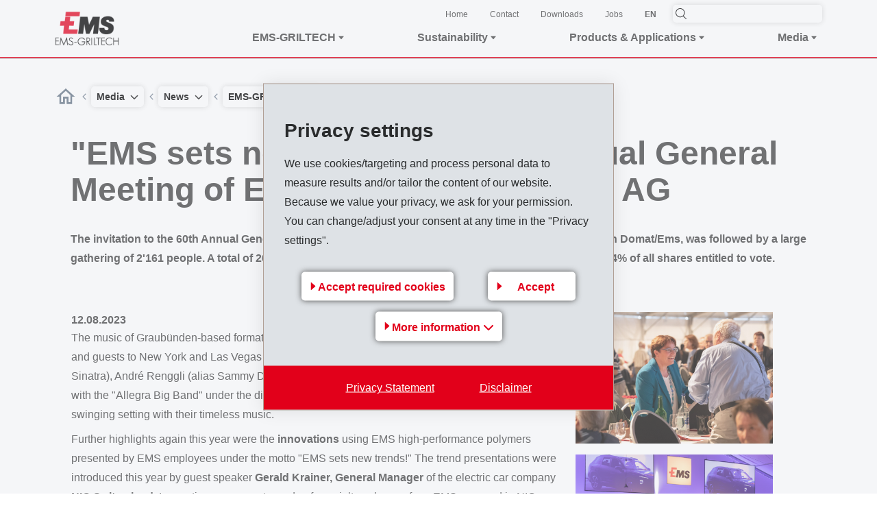

--- FILE ---
content_type: text/html; charset=utf-8
request_url: https://www.emsgriltech.com/en/media/news/ems-griltech/detail/ems-sets-new-trends-at-the-annual-general-meeting-of-ems-chemie-holding-ag/
body_size: 40939
content:
<!DOCTYPE html>
<html lang="en">
<head>

<meta charset="utf-8">
<!-- 
	=========================================================
	Produced by: CS2 AG | Switzerland
	Contact: www.cs2.ch | Tel. +41 61 333 22 22 | info@cs2.ch
	=========================================================

	This website is powered by TYPO3 - inspiring people to share!
	TYPO3 is a free open source Content Management Framework initially created by Kasper Skaarhoj and licensed under GNU/GPL.
	TYPO3 is copyright 1998-2025 of Kasper Skaarhoj. Extensions are copyright of their respective owners.
	Information and contribution at https://typo3.org/
-->



<title>&quot;EMS sets new trends&quot; at the Annual General Meeting of EMS-CHEMIE HOLDING AG</title>
<meta name="generator" content="TYPO3 CMS">
<meta name="robots" content="index,follow">
<meta name="author" content="EMS-GRILTECH">
<meta name="viewport" content="width=device-width,initial-scale=1,minimum-scale=1, maximum-scale=1, user-scalable=no">
<meta property="og:url" content="https://www.emsgriltech.com/en/media/news/ems-griltech/detail/ems-sets-new-trends-at-the-annual-general-meeting-of-ems-chemie-holding-ag/">
<meta property="og:title" content="&quot;EMS sets new trends&quot; at the Annual General Meeting of EMS-CHEMIE HOLDING AG">
<meta property="og:description" content="The invitation to the 60th Annual General Meeting of the EMS-CHEMIE HOLDING AG on August 12, 2023 in Domat/Ems, was followed by a large gathering of 2&#039;161 people. A total of 20&#039;154&#039;167 registered shares were represented, corresponding to 91.4% of all shares entitled to vote.">
<meta property="og:image" content="https://www.emsgriltech.com/fileadmin/user_upload/EMS-Group/news/News-Titelbilder/GV_2023/2023-08-12_EMS-GV_0474.jpg">
<meta property="og:type" content="TEXT">
<meta property="og:site_name" content="EMS-GRILTECH">
<meta name="twitter:card" content="summary">
<meta name="revisit-after" content="10 days">


<link rel="stylesheet" href="https://www.emsgriltech.com/typo3temp/assets/css/998a504162b481e9b8b7373831a0a500.css?1721042626" media="all">



<script src="https://www.emsgriltech.com/_assets/cb8d2156fdf1434daf1f943e4cc07488/JavaScript/cssrelpreload.js?1689751032" async="async"></script>
<script>
/*<![CDATA[*/
/*TS_inlineJS*/
var gdpralert = 'GDPR is mandatory';
var gdpr_howto_unset_cookies = "";
var gdpr_about_cookies = "";

/*]]>*/
</script>
<script>var sprites = {"prototype":"https:\/\/www.emsgriltech.com\/_assets\/103a435f754bfdff1e6cf4fc358d43e1\/dist\/icons\/symbol-defs.svg","social":"https:\/\/www.emsgriltech.com\/_assets\/103a435f754bfdff1e6cf4fc358d43e1\/dist\/icons\/social.svg"};</script>

<script>var base="https://www.emsgriltech.com/";</script>
<script type="application/ld+json">
  {
    "@context": "https://schema.org",
    "@type": "Organization",
    "name": "EMS Group",
    "url": "https://www.ems-group.com",
    "logo": "https://www.ems-group.com/fileadmin/templates/pics/logo.gif",
    "contactPoint": [
      {
        "@type": "ContactPoint",
        "telephone": "+41 81 632 61 11","contactType": "customer service"
      }
    ]
  }
</script>
<link rel="apple-touch-icon" sizes="180x180" href="/_assets/103a435f754bfdff1e6cf4fc358d43e1/dist/favicons/apple-touch-icon.png"><link rel="icon" type="image/png" sizes="32x32" href="/_assets/103a435f754bfdff1e6cf4fc358d43e1/dist/favicons/favicon-32x32.png"><link rel="icon" type="image/png" sizes="16x16" href="/_assets/103a435f754bfdff1e6cf4fc358d43e1/dist/favicons/favicon-16x16.png"><link rel="manifest" href="/_assets/103a435f754bfdff1e6cf4fc358d43e1/dist/favicons/manifest.json"><link rel="manifest" href="/_assets/103a435f754bfdff1e6cf4fc358d43e1/dist/favicons/manifest.json"><link rel="mask-icon" href="/_assets/103a435f754bfdff1e6cf4fc358d43e1/dist/favicons/safari-pinned-tab.svg" color="#6bd930"><link rel="shortcut icon" href="/_assets/103a435f754bfdff1e6cf4fc358d43e1/dist/favicons/favicon.ico"><meta name="msapplication-config" content="/_assets/103a435f754bfdff1e6cf4fc358d43e1/dist/favicons/browserconfig.xml">		<meta name="apple-mobile-web-app-title" content="EMS Group">
		<meta name="application-name" content="EMS Group">
		<meta name="theme-color" content="#ffffff">
        <style>
            .lcp {pointer-events: none;}
            .lcp:after {content:"";position:fixed;width:100vw;height:100vh;z-index:100000;background: #fff;top:0;left:0;}
            .lcp.loaded:after{z-index:-1;}
        </style><script>var protobase = "/_assets/103a435f754bfdff1e6cf4fc358d43e1/";var localbase = "/_assets/cb8d2156fdf1434daf1f943e4cc07488/";var solrbase = "/_assets/e799cca3073eabb617dfebf5f7cabc53/";var gdprbase = "/_assets/c27629c6f6747691cc5f5e4239ee2278/";</script><script type="text/Javascript">
	/*<![CDATA[*/
	var tx_solr_suggestUrl = "?eID=tx_solr_suggest&id=";
	/*]]>*/
	</script><script>var lang;</script><script>lang = "de";</script> <script>
 var rconfig = {
     urlArgs: "bust=v25.03.11.ih"
 };
 </script>
<!-- Google Tag Manager -->
<script>(function(w,d,s,l,i){w[l]=w[l]||[];w[l].push({'gtm.start':
new Date().getTime(),event:'gtm.js'});var f=d.getElementsByTagName(s)[0],
j=d.createElement(s),dl=l!='dataLayer'?'&l='+l:'';j.async=true;j.src=
'https://www.googletagmanager.com/gtm.js?id='+i+dl;f.parentNode.insertBefore(j,f);
})(window,document,'script','dataLayer','GTM-W5G56Q');</script>
<!-- End Google Tag Manager -->

<!-- VhsAssetsDependenciesLoaded image,vendor,main,override,mailtoui -->
<link rel="preload" onload="this.onload=null;this.rel=&#039;stylesheet&#039;" as="style" href="/typo3temp/assets/vhs/vhs-assets-vendor.css?1765712634" />
<link rel="stylesheet" href="/typo3temp/assets/vhs/vhs-assets-main.css?1765712634" />
<link rel="preload" onload="this.onload=null;this.rel=&#039;stylesheet&#039;" as="style" href="/typo3temp/assets/vhs/vhs-assets-override.css?1765712634" /></head>
<body class="site-emsgriltech">
<!-- Google Tag Manager (noscript) -->
<noscript><iframe src="https://www.googletagmanager.com/ns.html?id=GTM-W5G56Q"
height="0" width="0" style="display:none;visibility:hidden"></iframe></noscript>
<!-- End Google Tag Manager (noscript) -->






        

	
    
<div class="lcp"><img alt="" width="99999" height="99999" style="z-index: -2; pointer-events: none; position: absolute; top: 0; left: 0; width: 99vw; height: 99vh;" src="[data-uri]"></div>


		<header class="main-header sticky fixed-top">
			
		
		
		
	

		<div class="navigation-content">
			<div class="content-wrapper">
				<div class="d-flex justify-content-between">
					<div class="py-2 py-lg-4">
						<a href="/en/" class=""><img class="logo ems-logo" width="auto" height="auto" src="https://www.emsgriltech.com/typo3temp/assets/_processed_/d/2/csm_Logo-EMS_GRILTECH_5f5d8351fe.png"   alt="EMS Group" title="EMS Group" ></a>
					</div>
					<div class="d-none d-lg-flex flex-column flex-nowrap justify-content-center w-75">
						<div class="d-none d-lg-flex justify-content-end align-items-center">
							
								

							
							
								
									<div class="m-0 nav-item">
										<a href="/en/" target="_self" class="font-primary text-small-sm m-0 px-4">
											Home
										</a>
									</div>
								
									<div class="m-0 nav-item">
										<a href="/en/ems-griltech/contact/contact/" target="_self" class="font-primary text-small-sm m-0 px-4">
											Contact
										</a>
									</div>
								
									<div class="m-0 nav-item">
										<a href="/en/media/downloads/brochures/" target="_self" class="font-primary text-small-sm m-0 px-4">
											Downloads
										</a>
									</div>
								
									<div class="m-0 nav-item">
										<a href="/en/ems-griltech/jobs-career/jobs-vacancies/" target="_self" class="font-primary text-small-sm m-0 px-4">
											Jobs
										</a>
									</div>
								
							
							
								<div class="pl-4 pr-6">
									
		<!-- Language Dropdown-->
		<div class="language d-none d-lg-block dropdown">
			
				
						<a id="langsDropdown" href="#" data-toggle="dropdown" aria-haspopup="true" aria-expanded="false" class="text-reset py-2 lang-link text-decoration-none">
							EN
						</a>
					
			
					<span class="dropdown-menu p-0">
						
							
						
							
									<a class="dropdown-item text-center " href="/de/medien/aktuelles/ems-griltech/detail/ems-setzt-trends-an-der-generalversammlung-der-ems-chemie-holding-ag/" hreflang="de" title="DE">
										DE
									</a>
								
						
							
									<a class="dropdown-item text-center " href="/cn/ems-griltech/%E5%AA%92%E4%BD%93/%E6%96%B0%E9%97%BB/ems-griltech/detail/ems-sets-new-trends-at-the-annual-general-meeting-of-ems-chemie-holding-ag/" hreflang="zh" title="中文">
										中文
									</a>
								
						
					</span>
				
		</div>
	
								</div>
							
							<div class="">
								
		<div class="header-search position-relative">
			
	
	<div class="tx-solr-search-form">
		<form method="get" id="tx-solr-search-form-pi-results" action="/en/search/" data-suggest="/en/search/?type=7384" data-suggest-header="Top Results" accept-charset="utf-8">

			

			

			<svg class="header-icon search-icon"><use href="#search-icon"/></svg>
			<input type="text" class="tx-solr-q js-solr-q tx-solr-suggest tx-solr-suggest-focus rounded-5 border-0 ems-shadow-easy" name="tx_solr[q]" value="" />
			<button class="btn btn-primary tx-solr-submit d-none" type="submit">
				<span class="bi bi-search"></span>
				Search
			</button>
		</form>
	</div>



		</div>
	
							</div>
						</div>
						<div class="d-none d-lg-flex justify-content-between">
							
								
									
											
											<span class="nav-item">
												<div class="nav-link" data-toggle="collapse" data-target="#mainNavigation455" aria-label="Toggle submenu"><p class="m-0 font-primary-bold d-flex align-items-center">EMS-GRILTECH <svg class="ems-svg-icon svg-extra-small pl-1"><use href="#filled-arrow-icon"/></svg></p></div>
											</span>
											<div id="HeaderMainNavigation" class="main-navigation navbar navbar-expand-lg p-0">
												<div class="flyoutmenu flyoutmenu455 collapse" id="mainNavigation455" data-parent="#HeaderMainNavigation" aria-labelledby="navbarDropdown_search">
													
		<div class="flyout-wrapper d-flex flex-column" id="mainNavigationWrapper455">
			<div class="content-wrapper position-relative h-100 w-100 flyout-content flyout-content455 mb-6">
				
				<div class="row flyout">
					<span class="close-wrapper">
						<svg class="ems-svg-icon close-icon">
							<use href="#close-icon"/>
						</svg>
					</span>
					<div class="col-12 col-lg-8 d-flex flex-column d-lg-block position-initial h-100 level-1 desktop">
						
							
									<a href="/en/ems-griltech/spe-award-2025/" target="_self" class="text-decoration-none">
										<div class="h1 text-primary-black font-weight-bold">EMS-GRILTECH</div>
									</a>
								
						
						
							
									<ul class="nav main-nav grid-rows flex-column padding">
										
											<li class="nav-item mb-7">
												
														<a href="javascript:void(0)" target="" class="level-1 toggle-sub-navigation nav-link d-flex align-items-center p-0 trigger" data-uid="530" data-prevLevel="455">
															<svg class="nav-link-icon mr-5">
																<use href="#filled-arrow-icon"/>
															</svg>
															About EMS-GRILTECH
														</a>
													
											</li>
										
											<li class="nav-item mb-7">
												
														<a href="javascript:void(0)" target="" class="level-1 toggle-sub-navigation nav-link d-flex align-items-center p-0 trigger" data-uid="464" data-prevLevel="455">
															<svg class="nav-link-icon mr-5">
																<use href="#filled-arrow-icon"/>
															</svg>
															Jobs & Career
														</a>
													
											</li>
										
											<li class="nav-item mb-7">
												
														<a href="javascript:void(0)" target="" class="level-1 toggle-sub-navigation nav-link d-flex align-items-center p-0 trigger" data-uid="511" data-prevLevel="455">
															<svg class="nav-link-icon mr-5">
																<use href="#filled-arrow-icon"/>
															</svg>
															Contact
														</a>
													
											</li>
										
									</ul>
								
						
					</div>
					
					
				</div>
			</div>
		</div>
	
													
														<div class="sub-navigation-wrap">
															
																
																		<div id="subpage-slide530" hidden>
																			
		<div class="flyout-wrapper d-flex flex-column" id="mainNavigationWrapper530">
			<div class="content-wrapper position-relative h-100 w-100 flyout-content flyout-content530 mb-6">
				
					<div class="nav-level-back">
						<a href="#" class="back button d-flex align-items-center justify-content-between" data-back="530" data-prevLevel="455">
							<svg class="ems-svg-icon svg-extra-small mr-2">
								<use href="#filled-arrow-icon"/>
							</svg>
							Back
						</a>
					</div>
				
				<div class="row flyout">
					<span class="close-wrapper">
						<svg class="ems-svg-icon close-icon">
							<use href="#close-icon"/>
						</svg>
					</span>
					<div class="col-12 col-lg-8 d-flex flex-column d-lg-block position-initial h-100 level-2 desktop">
						
							
									<a href="/en/ems-griltech/about-ems-griltech/ems-griltech-at-a-glance/" target="_self" class="text-decoration-none">
										<div class="h2 text-primary-black font-weight-bold">About EMS-GRILTECH</div>
									</a>
								
						
						
							
									
											<div class="col-md-12 grid-rows">
												
													<div class="nav-item mb-6">
														<a href="/en/ems-griltech/about-ems-griltech/ems-griltech-at-a-glance/" target="_self" class="level-2 nav-link p-0"><span>EMS-GRILTECH at a glance</span></a>
													</div>
												
													<div class="nav-item mb-6">
														<a href="/en/ems-griltech/about-ems-griltech/news/ems-griltech/" target="_self" class="level-2 nav-link p-0"><span>News</span></a>
													</div>
												
													<div class="nav-item mb-6">
														<a href="/en/ems-griltech/about-ems-griltech/events/" target="_self" class="level-2 nav-link p-0"><span>Events</span></a>
													</div>
												
													<div class="nav-item mb-6">
														<a href="/en/ems-griltech/about-ems-griltech/business-history/" target="_self" class="level-2 nav-link p-0"><span>Business History</span></a>
													</div>
												
													<div class="nav-item mb-6">
														<a href="/en/ems-griltech/about-ems-griltech/applications-developments-centre/" target="_self" class="level-2 nav-link p-0"><span>Applications Developments Centre</span></a>
													</div>
												
													<div class="nav-item mb-6">
														<a href="/en/ems-griltech/about-ems-griltech/quality-standards/" target="_self" class="level-2 nav-link p-0"><span>Quality standards</span></a>
													</div>
												
											</div>
										
								
						
					</div>
					
					
				</div>
			</div>
		</div>
	
																		</div>
																	
															
																
																		<div id="subpage-slide464" hidden>
																			
		<div class="flyout-wrapper d-flex flex-column" id="mainNavigationWrapper464">
			<div class="content-wrapper position-relative h-100 w-100 flyout-content flyout-content464 mb-6">
				
					<div class="nav-level-back">
						<a href="#" class="back button d-flex align-items-center justify-content-between" data-back="464" data-prevLevel="455">
							<svg class="ems-svg-icon svg-extra-small mr-2">
								<use href="#filled-arrow-icon"/>
							</svg>
							Back
						</a>
					</div>
				
				<div class="row flyout">
					<span class="close-wrapper">
						<svg class="ems-svg-icon close-icon">
							<use href="#close-icon"/>
						</svg>
					</span>
					<div class="col-12 col-lg-8 d-flex flex-column d-lg-block position-initial h-100 level-2 desktop">
						
							
									<a href="/en/ems-griltech/jobs-career/jobs-vacancies/" target="_self" class="text-decoration-none">
										<div class="h2 text-primary-black font-weight-bold">Jobs &amp; Career</div>
									</a>
								
						
						
							
									
											<div class="col-md-12 grid-rows">
												
													<div class="nav-item mb-6">
														<a href="/en/ems-griltech/jobs-career/jobs-vacancies/" target="_self" class="level-2 nav-link p-0"><span>Jobs Vacancies</span></a>
													</div>
												
													<div class="nav-item mb-6">
														<a href="/en/ems-griltech/jobs-career/apprenticeship-positions/" target="_self" class="level-2 nav-link p-0"><span>Apprenticeship positions</span></a>
													</div>
												
													<div class="nav-item mb-6">
														<a href="/en/ems-griltech/jobs-career/ems-at-a-glance/" target="_self" class="level-2 nav-link p-0"><span>EMS at a glance</span></a>
													</div>
												
											</div>
										
								
						
					</div>
					
					
				</div>
			</div>
		</div>
	
																		</div>
																	
															
																
																		<div id="subpage-slide511" hidden>
																			
		<div class="flyout-wrapper d-flex flex-column" id="mainNavigationWrapper511">
			<div class="content-wrapper position-relative h-100 w-100 flyout-content flyout-content511 mb-6">
				
					<div class="nav-level-back">
						<a href="#" class="back button d-flex align-items-center justify-content-between" data-back="511" data-prevLevel="455">
							<svg class="ems-svg-icon svg-extra-small mr-2">
								<use href="#filled-arrow-icon"/>
							</svg>
							Back
						</a>
					</div>
				
				<div class="row flyout">
					<span class="close-wrapper">
						<svg class="ems-svg-icon close-icon">
							<use href="#close-icon"/>
						</svg>
					</span>
					<div class="col-12 col-lg-8 d-flex flex-column d-lg-block position-initial h-100 level-2 desktop">
						
							
									<a href="/en/ems-griltech/contact/contact/" target="_self" class="text-decoration-none">
										<div class="h2 text-primary-black font-weight-bold">Contact</div>
									</a>
								
						
						
							
									
											<div class="col-md-12 grid-rows">
												
													<div class="nav-item mb-6">
														<a href="/en/ems-griltech/contact/contact/" target="_self" class="level-2 nav-link p-0"><span>Contact</span></a>
													</div>
												
													<div class="nav-item mb-6">
														<a href="/en/ems-griltech/contact/ems-griltech-addresses/" target="_self" class="level-2 nav-link p-0"><span>EMS-GRILTECH Addresses</span></a>
													</div>
												
													<div class="nav-item mb-6">
														<a href="/en/ems-griltech/contact/partner-worldwide/" target="_self" class="level-2 nav-link p-0"><span>Partner worldwide</span></a>
													</div>
												
											</div>
										
								
						
					</div>
					
					
				</div>
			</div>
		</div>
	
																		</div>
																	
															
														</div>
													
												</div>
											</div>
										
								
									
											
											<span class="nav-item">
												<div class="nav-link" data-toggle="collapse" data-target="#mainNavigation456" aria-label="Toggle submenu"><p class="m-0 font-primary-bold d-flex align-items-center">Sustainability <svg class="ems-svg-icon svg-extra-small pl-1"><use href="#filled-arrow-icon"/></svg></p></div>
											</span>
											<div id="HeaderMainNavigation" class="main-navigation navbar navbar-expand-lg p-0">
												<div class="flyoutmenu flyoutmenu456 collapse" id="mainNavigation456" data-parent="#HeaderMainNavigation" aria-labelledby="navbarDropdown_search">
													
		<div class="flyout-wrapper d-flex flex-column" id="mainNavigationWrapper456">
			<div class="content-wrapper position-relative h-100 w-100 flyout-content flyout-content456 mb-6">
				
				<div class="row flyout">
					<span class="close-wrapper">
						<svg class="ems-svg-icon close-icon">
							<use href="#close-icon"/>
						</svg>
					</span>
					<div class="col-12 col-lg-8 d-flex flex-column d-lg-block position-initial h-100 level-1 desktop">
						
							
									<a href="/en/sustainability/climate-neutrality/" target="_self" class="text-decoration-none">
										<div class="h1 text-primary-black font-weight-bold">Sustainability</div>
									</a>
								
						
						
							
									<ul class="nav main-nav grid-rows flex-column padding">
										
											<li class="nav-item mb-7">
												
														<a href="/en/sustainability/climate-neutrality/" target="_self" class="level-1 nav-link p-0 nav-link-nosub"><span>Climate Neutrality</span></a>
													
											</li>
										
											<li class="nav-item mb-7">
												
														<a href="/en/sustainability/environmental-protection-safety/" target="_self" class="level-1 nav-link p-0 nav-link-nosub"><span>Environmental protection & safety</span></a>
													
											</li>
										
											<li class="nav-item mb-7">
												
														<a href="/en/sustainability/certifications/" target="_self" class="level-1 nav-link p-0 nav-link-nosub"><span>Certifications</span></a>
													
											</li>
										
											<li class="nav-item mb-7">
												
														<a href="/en/sustainability/key-data-/-facts/" target="_self" class="level-1 nav-link p-0 nav-link-nosub"><span>Key data / facts</span></a>
													
											</li>
										
											<li class="nav-item mb-7">
												
														<a href="/en/sustainability/sustainability-report/" target="_self" class="level-1 nav-link p-0 nav-link-nosub"><span>Sustainability report</span></a>
													
											</li>
										
											<li class="nav-item mb-7">
												
														<a href="/en/sustainability/mission-statement/" target="_self" class="level-1 nav-link p-0 nav-link-nosub"><span>Mission Statement</span></a>
													
											</li>
										
											<li class="nav-item mb-7">
												
														<a href="/en/sustainability/employees/" target="_self" class="level-1 nav-link p-0 nav-link-nosub"><span>Employees</span></a>
													
											</li>
										
											<li class="nav-item mb-7">
												
														<a href="/en/sustainability/human-rights/" target="_self" class="level-1 nav-link p-0 nav-link-nosub"><span>Human rights</span></a>
													
											</li>
										
									</ul>
								
						
					</div>
					
					
				</div>
			</div>
		</div>
	
													
														<div class="sub-navigation-wrap">
															
																
															
																
															
																
															
																
															
																
															
																
															
																
															
																
															
														</div>
													
												</div>
											</div>
										
								
									
											
											<span class="nav-item">
												<div class="nav-link" data-toggle="collapse" data-target="#mainNavigation457" aria-label="Toggle submenu"><p class="m-0 font-primary-bold d-flex align-items-center">Products &amp; Applications <svg class="ems-svg-icon svg-extra-small pl-1"><use href="#filled-arrow-icon"/></svg></p></div>
											</span>
											<div id="HeaderMainNavigation" class="main-navigation navbar navbar-expand-lg p-0">
												<div class="flyoutmenu flyoutmenu457 collapse" id="mainNavigation457" data-parent="#HeaderMainNavigation" aria-labelledby="navbarDropdown_search">
													
		<div class="flyout-wrapper d-flex flex-column" id="mainNavigationWrapper457">
			<div class="content-wrapper position-relative h-100 w-100 flyout-content flyout-content457 mb-6">
				
				<div class="row flyout">
					<span class="close-wrapper">
						<svg class="ems-svg-icon close-icon">
							<use href="#close-icon"/>
						</svg>
					</span>
					<div class="col-12 col-lg-8 d-flex flex-column d-lg-block position-initial h-100 level-1 desktop">
						
							
									<a href="/en/products-applications/products/" target="_self" class="text-decoration-none">
										<div class="h1 text-primary-black font-weight-bold">Products &amp; Applications</div>
									</a>
								
						
						
							
									<ul class="nav main-nav grid-rows flex-column padding">
										
											<li class="nav-item mb-7">
												
														<a href="javascript:void(0)" target="" class="level-1 toggle-sub-navigation nav-link d-flex align-items-center p-0 trigger" data-uid="473" data-prevLevel="457">
															<svg class="nav-link-icon mr-5">
																<use href="#filled-arrow-icon"/>
															</svg>
															Products
														</a>
													
											</li>
										
											<li class="nav-item mb-7">
												
														<a href="javascript:void(0)" target="" class="level-1 toggle-sub-navigation nav-link d-flex align-items-center p-0 trigger" data-uid="472" data-prevLevel="457">
															<svg class="nav-link-icon mr-5">
																<use href="#filled-arrow-icon"/>
															</svg>
															Markets & Applications
														</a>
													
											</li>
										
									</ul>
								
						
					</div>
					
					
				</div>
			</div>
		</div>
	
													
														<div class="sub-navigation-wrap">
															
																
																		<div id="subpage-slide473" hidden>
																			
		<div class="flyout-wrapper d-flex flex-column" id="mainNavigationWrapper473">
			<div class="content-wrapper position-relative h-100 w-100 flyout-content flyout-content473 mb-6">
				
					<div class="nav-level-back">
						<a href="#" class="back button d-flex align-items-center justify-content-between" data-back="473" data-prevLevel="457">
							<svg class="ems-svg-icon svg-extra-small mr-2">
								<use href="#filled-arrow-icon"/>
							</svg>
							Back
						</a>
					</div>
				
				<div class="row flyout">
					<span class="close-wrapper">
						<svg class="ems-svg-icon close-icon">
							<use href="#close-icon"/>
						</svg>
					</span>
					<div class="col-12 col-lg-8 d-flex flex-column d-lg-block position-initial h-100 level-2 desktop">
						
							
									<a href="/en/products-applications/products/" target="_self" class="text-decoration-none">
										<div class="h2 text-primary-black font-weight-bold">Products</div>
									</a>
								
						
						
							
									
											<div class="col-md-12 grid-rows">
												
													<div class="nav-item mb-6">
														<a href="/en/products-applications/products/griltex/" target="_self" class="level-2 nav-link p-0"><span>GRILTEX</span></a>
													</div>
												
													<div class="nav-item mb-6">
														<a href="/en/products-applications/products/primid/" target="_self" class="level-2 nav-link p-0"><span>PRIMID</span></a>
													</div>
												
													<div class="nav-item mb-6">
														<a href="/en/products-applications/products/grilonit/" target="_self" class="level-2 nav-link p-0"><span>GRILONIT</span></a>
													</div>
												
													<div class="nav-item mb-6">
														<a href="/en/products-applications/products/nexylon/" target="_self" class="level-2 nav-link p-0"><span>NEXYLON</span></a>
													</div>
												
													<div class="nav-item mb-6">
														<a href="/en/products-applications/products/nexylene/" target="_self" class="level-2 nav-link p-0"><span>NEXYLENE</span></a>
													</div>
												
													<div class="nav-item mb-6">
														<a href="/en/products-applications/products/grilbond/" target="_self" class="level-2 nav-link p-0"><span>GRILBOND</span></a>
													</div>
												
													<div class="nav-item mb-6">
														<a href="/en/products-applications/products/grilon/" target="_self" class="level-2 nav-link p-0"><span>GRILON</span></a>
													</div>
												
											</div>
										
								
						
					</div>
					
					
				</div>
			</div>
		</div>
	
																		</div>
																	
															
																
																		<div id="subpage-slide472" hidden>
																			
		<div class="flyout-wrapper d-flex flex-column" id="mainNavigationWrapper472">
			<div class="content-wrapper position-relative h-100 w-100 flyout-content flyout-content472 mb-6">
				
					<div class="nav-level-back">
						<a href="#" class="back button d-flex align-items-center justify-content-between" data-back="472" data-prevLevel="457">
							<svg class="ems-svg-icon svg-extra-small mr-2">
								<use href="#filled-arrow-icon"/>
							</svg>
							Back
						</a>
					</div>
				
				<div class="row flyout">
					<span class="close-wrapper">
						<svg class="ems-svg-icon close-icon">
							<use href="#close-icon"/>
						</svg>
					</span>
					<div class="col-12 col-lg-8 d-flex flex-column d-lg-block position-initial h-100 level-2 desktop">
						
							
									<a href="/en/products-applications/markets-applications/adhesives/" target="_self" class="text-decoration-none">
										<div class="h2 text-primary-black font-weight-bold">Markets &amp; Applications</div>
									</a>
								
						
						
							
									
											<div class="col-md-12 grid-rows">
												
													<div class="nav-item mb-6">
														<a href="/en/products-applications/markets-applications/adhesives/" target="_self" class="level-2 nav-link p-0"><span>Adhesives</span></a>
													</div>
												
													<div class="nav-item mb-6">
														<a href="/en/products-applications/markets-applications/technical-fibers/" target="_self" class="level-2 nav-link p-0"><span>Technical Fibers</span></a>
													</div>
												
													<div class="nav-item mb-6">
														<a href="/en/products-applications/markets-applications/bonding-yarns/" target="_self" class="level-2 nav-link p-0"><span>Bonding Yarns</span></a>
													</div>
												
													<div class="nav-item mb-6">
														<a href="/en/products-applications/markets-applications/polymers-for-monofilaments/" target="_self" class="level-2 nav-link p-0"><span>Polymers for Monofilaments</span></a>
													</div>
												
													<div class="nav-item mb-6">
														<a href="/en/products-applications/markets-applications/powder-coatings/" target="_self" class="level-2 nav-link p-0"><span>Powder Coatings</span></a>
													</div>
												
													<div class="nav-item mb-6">
														<a href="/en/products-applications/markets-applications/adhesion-promoters/" target="_self" class="level-2 nav-link p-0"><span>Adhesion Promoters</span></a>
													</div>
												
													<div class="nav-item mb-6">
														<a href="/en/products-applications/markets-applications/civil-engineering/" target="_self" class="level-2 nav-link p-0"><span>Civil Engineering</span></a>
													</div>
												
											</div>
										
								
						
					</div>
					
					
				</div>
			</div>
		</div>
	
																		</div>
																	
															
														</div>
													
												</div>
											</div>
										
								
									
											
											<span class="nav-item">
												<div class="nav-link" data-toggle="collapse" data-target="#mainNavigation458" aria-label="Toggle submenu"><p class="m-0 font-primary-bold d-flex align-items-center">Media <svg class="ems-svg-icon svg-extra-small pl-1"><use href="#filled-arrow-icon"/></svg></p></div>
											</span>
											<div id="HeaderMainNavigation" class="main-navigation navbar navbar-expand-lg p-0">
												<div class="flyoutmenu flyoutmenu458 collapse" id="mainNavigation458" data-parent="#HeaderMainNavigation" aria-labelledby="navbarDropdown_search">
													
		<div class="flyout-wrapper d-flex flex-column" id="mainNavigationWrapper458">
			<div class="content-wrapper position-relative h-100 w-100 flyout-content flyout-content458 mb-6">
				
				<div class="row flyout">
					<span class="close-wrapper">
						<svg class="ems-svg-icon close-icon">
							<use href="#close-icon"/>
						</svg>
					</span>
					<div class="col-12 col-lg-8 d-flex flex-column d-lg-block position-initial h-100 level-1 desktop">
						
							
									<a href="/en/media/news/ems-griltech/" target="_self" class="text-decoration-none">
										<div class="h1 text-primary-black font-weight-bold">Media</div>
									</a>
								
						
						
							
									<ul class="nav main-nav grid-rows flex-column padding">
										
											<li class="nav-item mb-7">
												
														<a href="javascript:void(0)" target="" class="level-1 toggle-sub-navigation nav-link d-flex align-items-center p-0 trigger" data-uid="496" data-prevLevel="458">
															<svg class="nav-link-icon mr-5">
																<use href="#filled-arrow-icon"/>
															</svg>
															News
														</a>
													
											</li>
										
											<li class="nav-item mb-7">
												
														<a href="/en/media/events/" target="_self" class="level-1 nav-link p-0 nav-link-nosub"><span>Events</span></a>
													
											</li>
										
											<li class="nav-item mb-7">
												
														<a href="javascript:void(0)" target="" class="level-1 toggle-sub-navigation nav-link d-flex align-items-center p-0 trigger" data-uid="494" data-prevLevel="458">
															<svg class="nav-link-icon mr-5">
																<use href="#filled-arrow-icon"/>
															</svg>
															Pictures
														</a>
													
											</li>
										
											<li class="nav-item mb-7">
												
														<a href="javascript:void(0)" target="" class="level-1 toggle-sub-navigation nav-link d-flex align-items-center p-0 trigger" data-uid="493" data-prevLevel="458">
															<svg class="nav-link-icon mr-5">
																<use href="#filled-arrow-icon"/>
															</svg>
															Downloads
														</a>
													
											</li>
										
									</ul>
								
						
					</div>
					
					
				</div>
			</div>
		</div>
	
													
														<div class="sub-navigation-wrap">
															
																
																		<div id="subpage-slide496" hidden>
																			
		<div class="flyout-wrapper d-flex flex-column" id="mainNavigationWrapper496">
			<div class="content-wrapper position-relative h-100 w-100 flyout-content flyout-content496 mb-6">
				
					<div class="nav-level-back">
						<a href="#" class="back button d-flex align-items-center justify-content-between" data-back="496" data-prevLevel="458">
							<svg class="ems-svg-icon svg-extra-small mr-2">
								<use href="#filled-arrow-icon"/>
							</svg>
							Back
						</a>
					</div>
				
				<div class="row flyout">
					<span class="close-wrapper">
						<svg class="ems-svg-icon close-icon">
							<use href="#close-icon"/>
						</svg>
					</span>
					<div class="col-12 col-lg-8 d-flex flex-column d-lg-block position-initial h-100 level-2 desktop">
						
							
									<a href="/en/media/news/ems-griltech/" target="_self" class="text-decoration-none">
										<div class="h2 text-primary-black font-weight-bold">News</div>
									</a>
								
						
						
							
									
											<div class="col-md-12 grid-rows">
												
													<div class="nav-item mb-6">
														<a href="/en/media/news/ems-griltech/" target="_self" class="level-2 nav-link p-0"><span>EMS-GRILTECH</span></a>
													</div>
												
													<div class="nav-item mb-6">
														<a href="/en/media/news/ems-group/" target="_self" class="level-2 nav-link p-0"><span>EMS Group</span></a>
													</div>
												
											</div>
										
								
						
					</div>
					
					
				</div>
			</div>
		</div>
	
																		</div>
																	
															
																
															
																
																		<div id="subpage-slide494" hidden>
																			
		<div class="flyout-wrapper d-flex flex-column" id="mainNavigationWrapper494">
			<div class="content-wrapper position-relative h-100 w-100 flyout-content flyout-content494 mb-6">
				
					<div class="nav-level-back">
						<a href="#" class="back button d-flex align-items-center justify-content-between" data-back="494" data-prevLevel="458">
							<svg class="ems-svg-icon svg-extra-small mr-2">
								<use href="#filled-arrow-icon"/>
							</svg>
							Back
						</a>
					</div>
				
				<div class="row flyout">
					<span class="close-wrapper">
						<svg class="ems-svg-icon close-icon">
							<use href="#close-icon"/>
						</svg>
					</span>
					<div class="col-12 col-lg-8 d-flex flex-column d-lg-block position-initial h-100 level-2 desktop">
						
							
									<a href="/en/media/pictures/production-site-at-domat/ems-switzerland/" target="_self" class="text-decoration-none">
										<div class="h2 text-primary-black font-weight-bold">Pictures</div>
									</a>
								
						
						
							
									
											<div class="col-md-12 grid-rows">
												
													<div class="nav-item mb-6">
														<a href="/en/media/pictures/production-site-at-domat/ems-switzerland/" target="_self" class="level-2 nav-link p-0"><span>Production site at Domat/Ems Switzerland</span></a>
													</div>
												
													<div class="nav-item mb-6">
														<a href="/en/media/pictures/ems-locations-worldwide/" target="_self" class="level-2 nav-link p-0"><span>EMS locations worldwide</span></a>
													</div>
												
													<div class="nav-item mb-6">
														<a href="/en/media/pictures/ems-employees/" target="_self" class="level-2 nav-link p-0"><span>EMS employees</span></a>
													</div>
												
											</div>
										
								
						
					</div>
					
					
				</div>
			</div>
		</div>
	
																		</div>
																	
															
																
																		<div id="subpage-slide493" hidden>
																			
		<div class="flyout-wrapper d-flex flex-column" id="mainNavigationWrapper493">
			<div class="content-wrapper position-relative h-100 w-100 flyout-content flyout-content493 mb-6">
				
					<div class="nav-level-back">
						<a href="#" class="back button d-flex align-items-center justify-content-between" data-back="493" data-prevLevel="458">
							<svg class="ems-svg-icon svg-extra-small mr-2">
								<use href="#filled-arrow-icon"/>
							</svg>
							Back
						</a>
					</div>
				
				<div class="row flyout">
					<span class="close-wrapper">
						<svg class="ems-svg-icon close-icon">
							<use href="#close-icon"/>
						</svg>
					</span>
					<div class="col-12 col-lg-8 d-flex flex-column d-lg-block position-initial h-100 level-2 desktop">
						
							
									<a href="/en/media/downloads/brochures/" target="_self" class="text-decoration-none">
										<div class="h2 text-primary-black font-weight-bold">Downloads</div>
									</a>
								
						
						
							
									
											<div class="col-md-12 grid-rows">
												
													<div class="nav-item mb-6">
														<a href="/en/media/downloads/brochures/" target="_self" class="level-2 nav-link p-0"><span>Brochures & Certificates</span></a>
													</div>
												
													<div class="nav-item mb-6">
														<a href="/en/media/downloads/general-terms-and-conditions/" target="_self" class="level-2 nav-link p-0"><span>General Terms and conditions</span></a>
													</div>
												
											</div>
										
								
						
					</div>
					
					
				</div>
			</div>
		</div>
	
																		</div>
																	
															
														</div>
													
												</div>
											</div>
										
								
							
						</div>
					</div>
					<div class="d-flex d-lg-none justify-content-between align-self-center align-items-center">
						<div>
							<a href="/en/search/" aria-label="Search">
								<svg class="header-icon"><use href="#search-icon"/></svg>
							</a>
						</div>
						
							<div class="ml-5 my-2">
								
		<!-- Language Dropdown-->
		<div class="language dropup">
			
				
						<a id="langsDropdown" href="#" data-toggle="dropdown" aria-haspopup="true" aria-expanded="false" class="text-reset py-2 lang-link text-decoration-none">
							EN
						</a>
					
			
					<span class="dropdown-menu p-0">
						
							
						
							
									<a class="dropdown-item text-center " href="/de/medien/aktuelles/ems-griltech/detail/ems-setzt-trends-an-der-generalversammlung-der-ems-chemie-holding-ag/" hreflang="de" title="DE">
										DE
									</a>
								
						
							
									<a class="dropdown-item text-center " href="/cn/ems-griltech/%E5%AA%92%E4%BD%93/%E6%96%B0%E9%97%BB/ems-griltech/detail/ems-sets-new-trends-at-the-annual-general-meeting-of-ems-chemie-holding-ag/" hreflang="zh" title="中文">
										中文
									</a>
								
						
					</span>
				
		</div>
	
							</div>
						
						<div class="ml-5">
							<div data-toggle="collapse" data-target="#mainMobileNavigation" aria-label="Toggle mobile navigation">
								<svg class="mobile-nav-hamburger"><use href="#hamburger-icon"/></svg>
							</div>
						</div>
					</div>
					
		<div id="MobileNavigation" class="main-navigation navbar navbar-expand-lg p-0">
			<div class="flyoutmenu collapse" id="mainMobileNavigation" data-parent="#MobileNavigation" aria-labelledby="navbarDropdown_search">
				<div class="flyout-wrapper d-flex flex-column">
					<div class="content-wrapper position-relative h-100 w-100 flyout-content">
						<div class="row flyout h-100">
							<div class="col-12 col-lg-4 d-flex flex-column d-lg-block position-initial h-100">
								
									<ul class="nav main-nav flex-column padding">
										
											<li class="nav-item">
												
														<a href="/en/ems-griltech/spe-award-2025/" target="_self" data-target="#mainmenu_455" class="level-1 nav-link d-flex align-items-center p-0 trigger">
															<svg class="nav-link-icon mr-3">
																<use href="#filled-arrow-icon"/>
															</svg>
															EMS-GRILTECH
														</a>
														<div id="mainmenu_455" class="nav-level l1">
															<div class="nav-level-wrap">
																<div class="nav-level-navigation">
																	<a href="#" class="back button d-flex align-items-center justify-content-between mb-3">
                                                                    <span class="nav-level-back d-flex align-items-center">
                                                                        <svg class="ems-svg-icon svg-extra-small mr-2"><use href="#filled-arrow-icon"/></svg>
                                                                        Back
                                                                    </span>
																	</a>
																	<a href="/en/ems-griltech/spe-award-2025/" target="_self" class="nav-link mb-3 p-0">
																		<span class="h2 text-primary-black font-weight-bold">
																			<div class="d-flex align-items-center">
																				EMS-GRILTECH
																				<svg class="ml-2 arrow-right"><use href="#filled-arrow-icon"/></svg>
																			</div>
																		</span>
																	</a>
																</div>
																
																	<ul class="nav flex-column level-2 position-relative">
																		
																			<li class="nav-item">
																				
																						<a href="/en/ems-griltech/about-ems-griltech/ems-griltech-at-a-glance/" target="_self" data-target="#mainmenu_530" class="nav-link p-0 trigger">
																							<span class="d-flex align-items-center">
																								<svg class="nav-link-icon mr-3">
																									<use href="#filled-arrow-icon"/>
																								</svg>
																								About EMS-GRILTECH
																							</span>
																						</a>
																						<div id="mainmenu_530" class="nav-level w-calc l2">
																							<div class="nav-level-wrap p-0">
																								<div class="nav-level-navigation d-block d-lg-none mb-5">
																									<a href="#" class="back button d-flex align-items-center justify-content-between mb-3">
																										<span class="nav-level-back d-flex align-items-center">
																											<svg class="ems-svg-icon svg-extra-small mr-2">
																												<use href="#filled-arrow-icon"/>
																											</svg>
																											Back
																										</span>
																									</a>
																									<div class="d-flex align-items-center">
																										<a href="/en/ems-griltech/about-ems-griltech/ems-griltech-at-a-glance/" target="_self" class="nav-link mb-0 p-0">
																											<span class="h2 text-primary-black font-weight-bold">
																												<div class="d-flex align-items-center">
																													About EMS-GRILTECH
																													<svg class="ml-2 arrow-right">
																														<use href="#filled-arrow-icon"/>
																													</svg>
																												</div>
																											</span>
																										</a>
																									</div>
																								</div>
																								
																									<ul class="nav flex-column flex-nowrap">
																										
																											<li class="nav-item">
																												<a href="/en/ems-griltech/about-ems-griltech/ems-griltech-at-a-glance/" target="_self" class="nav-link text-primary-black d-inline-flex p-0"><span>EMS-GRILTECH at a glance</span></a>
																											</li>
																										
																											<li class="nav-item">
																												<a href="/en/ems-griltech/about-ems-griltech/news/ems-griltech/" target="_self" class="nav-link text-primary-black d-inline-flex last p-0"><span>News</span></a>
																											</li>
																										
																											<li class="nav-item">
																												<a href="/en/ems-griltech/about-ems-griltech/events/" target="_self" class="nav-link text-primary-black d-inline-flex last p-0"><span>Events</span></a>
																											</li>
																										
																											<li class="nav-item">
																												<a href="/en/ems-griltech/about-ems-griltech/business-history/" target="_self" class="nav-link text-primary-black d-inline-flex last p-0"><span>Business History</span></a>
																											</li>
																										
																											<li class="nav-item">
																												<a href="/en/ems-griltech/about-ems-griltech/applications-developments-centre/" target="_self" class="nav-link text-primary-black d-inline-flex last p-0"><span>Applications Developments Centre</span></a>
																											</li>
																										
																											<li class="nav-item">
																												<a href="/en/ems-griltech/about-ems-griltech/quality-standards/" target="_self" class="nav-link text-primary-black d-inline-flex last p-0"><span>Quality standards</span></a>
																											</li>
																										
																									</ul>
																								
																							</div>
																						</div>
																					
																			</li>
																		
																			<li class="nav-item">
																				
																						<a href="/en/ems-griltech/jobs-career/jobs-vacancies/" target="_self" data-target="#mainmenu_464" class="nav-link p-0 trigger">
																							<span class="d-flex align-items-center">
																								<svg class="nav-link-icon mr-3">
																									<use href="#filled-arrow-icon"/>
																								</svg>
																								Jobs & Career
																							</span>
																						</a>
																						<div id="mainmenu_464" class="nav-level w-calc l2">
																							<div class="nav-level-wrap p-0">
																								<div class="nav-level-navigation d-block d-lg-none mb-5">
																									<a href="#" class="back button d-flex align-items-center justify-content-between mb-3">
																										<span class="nav-level-back d-flex align-items-center">
																											<svg class="ems-svg-icon svg-extra-small mr-2">
																												<use href="#filled-arrow-icon"/>
																											</svg>
																											Back
																										</span>
																									</a>
																									<div class="d-flex align-items-center">
																										<a href="/en/ems-griltech/jobs-career/jobs-vacancies/" target="_self" class="nav-link mb-0 p-0">
																											<span class="h2 text-primary-black font-weight-bold">
																												<div class="d-flex align-items-center">
																													Jobs & Career
																													<svg class="ml-2 arrow-right">
																														<use href="#filled-arrow-icon"/>
																													</svg>
																												</div>
																											</span>
																										</a>
																									</div>
																								</div>
																								
																									<ul class="nav flex-column flex-nowrap">
																										
																											<li class="nav-item">
																												<a href="/en/ems-griltech/jobs-career/jobs-vacancies/" target="_self" class="nav-link text-primary-black d-inline-flex p-0"><span>Jobs Vacancies</span></a>
																											</li>
																										
																											<li class="nav-item">
																												<a href="/en/ems-griltech/jobs-career/apprenticeship-positions/" target="_self" class="nav-link text-primary-black d-inline-flex last p-0"><span>Apprenticeship positions</span></a>
																											</li>
																										
																											<li class="nav-item">
																												<a href="/en/ems-griltech/jobs-career/ems-at-a-glance/" target="_self" class="nav-link text-primary-black d-inline-flex last p-0"><span>EMS at a glance</span></a>
																											</li>
																										
																									</ul>
																								
																							</div>
																						</div>
																					
																			</li>
																		
																			<li class="nav-item">
																				
																						<a href="/en/ems-griltech/contact/contact/" target="_self" data-target="#mainmenu_511" class="nav-link p-0 trigger">
																							<span class="d-flex align-items-center">
																								<svg class="nav-link-icon mr-3">
																									<use href="#filled-arrow-icon"/>
																								</svg>
																								Contact
																							</span>
																						</a>
																						<div id="mainmenu_511" class="nav-level w-calc l2">
																							<div class="nav-level-wrap p-0">
																								<div class="nav-level-navigation d-block d-lg-none mb-5">
																									<a href="#" class="back button d-flex align-items-center justify-content-between mb-3">
																										<span class="nav-level-back d-flex align-items-center">
																											<svg class="ems-svg-icon svg-extra-small mr-2">
																												<use href="#filled-arrow-icon"/>
																											</svg>
																											Back
																										</span>
																									</a>
																									<div class="d-flex align-items-center">
																										<a href="/en/ems-griltech/contact/contact/" target="_self" class="nav-link mb-0 p-0">
																											<span class="h2 text-primary-black font-weight-bold">
																												<div class="d-flex align-items-center">
																													Contact
																													<svg class="ml-2 arrow-right">
																														<use href="#filled-arrow-icon"/>
																													</svg>
																												</div>
																											</span>
																										</a>
																									</div>
																								</div>
																								
																									<ul class="nav flex-column flex-nowrap">
																										
																											<li class="nav-item">
																												<a href="/en/ems-griltech/contact/contact/" target="_self" class="nav-link text-primary-black d-inline-flex p-0"><span>Contact</span></a>
																											</li>
																										
																											<li class="nav-item">
																												<a href="/en/ems-griltech/contact/ems-griltech-addresses/" target="_self" class="nav-link text-primary-black d-inline-flex last p-0"><span>EMS-GRILTECH Addresses</span></a>
																											</li>
																										
																											<li class="nav-item">
																												<a href="/en/ems-griltech/contact/partner-worldwide/" target="_self" class="nav-link text-primary-black d-inline-flex last p-0"><span>Partner worldwide</span></a>
																											</li>
																										
																									</ul>
																								
																							</div>
																						</div>
																					
																			</li>
																		
																	</ul>
																
															</div>
														</div>
													
											</li>
										
											<li class="nav-item">
												
														<a href="/en/sustainability/climate-neutrality/" target="_self" data-target="#mainmenu_456" class="level-1 nav-link d-flex align-items-center p-0 trigger">
															<svg class="nav-link-icon mr-3">
																<use href="#filled-arrow-icon"/>
															</svg>
															Sustainability
														</a>
														<div id="mainmenu_456" class="nav-level l1">
															<div class="nav-level-wrap">
																<div class="nav-level-navigation">
																	<a href="#" class="back button d-flex align-items-center justify-content-between mb-3">
                                                                    <span class="nav-level-back d-flex align-items-center">
                                                                        <svg class="ems-svg-icon svg-extra-small mr-2"><use href="#filled-arrow-icon"/></svg>
                                                                        Back
                                                                    </span>
																	</a>
																	<a href="/en/sustainability/climate-neutrality/" target="_self" class="nav-link mb-3 p-0">
																		<span class="h2 text-primary-black font-weight-bold">
																			<div class="d-flex align-items-center">
																				Sustainability
																				<svg class="ml-2 arrow-right"><use href="#filled-arrow-icon"/></svg>
																			</div>
																		</span>
																	</a>
																</div>
																
																	<ul class="nav flex-column level-2 position-relative">
																		
																			<li class="nav-item">
																				
																						<a href="/en/sustainability/climate-neutrality/" target="_self" class="nav-link nav-link-nosub p-0"><span>Climate Neutrality</span></a>
																					
																			</li>
																		
																			<li class="nav-item">
																				
																						<a href="/en/sustainability/environmental-protection-safety/" target="_self" class="nav-link nav-link-nosub p-0"><span>Environmental protection & safety</span></a>
																					
																			</li>
																		
																			<li class="nav-item">
																				
																						<a href="/en/sustainability/certifications/" target="_self" class="nav-link nav-link-nosub p-0"><span>Certifications</span></a>
																					
																			</li>
																		
																			<li class="nav-item">
																				
																						<a href="/en/sustainability/key-data-/-facts/" target="_self" class="nav-link nav-link-nosub p-0"><span>Key data / facts</span></a>
																					
																			</li>
																		
																			<li class="nav-item">
																				
																						<a href="/en/sustainability/sustainability-report/" target="_self" class="nav-link nav-link-nosub p-0"><span>Sustainability report</span></a>
																					
																			</li>
																		
																			<li class="nav-item">
																				
																						<a href="/en/sustainability/mission-statement/" target="_self" class="nav-link nav-link-nosub p-0"><span>Mission Statement</span></a>
																					
																			</li>
																		
																			<li class="nav-item">
																				
																						<a href="/en/sustainability/employees/" target="_self" class="nav-link nav-link-nosub p-0"><span>Employees</span></a>
																					
																			</li>
																		
																			<li class="nav-item">
																				
																						<a href="/en/sustainability/human-rights/" target="_self" class="nav-link nav-link-nosub p-0"><span>Human rights</span></a>
																					
																			</li>
																		
																	</ul>
																
															</div>
														</div>
													
											</li>
										
											<li class="nav-item">
												
														<a href="/en/products-applications/products/" target="_self" data-target="#mainmenu_457" class="level-1 nav-link d-flex align-items-center p-0 trigger">
															<svg class="nav-link-icon mr-3">
																<use href="#filled-arrow-icon"/>
															</svg>
															Products & Applications
														</a>
														<div id="mainmenu_457" class="nav-level l1">
															<div class="nav-level-wrap">
																<div class="nav-level-navigation">
																	<a href="#" class="back button d-flex align-items-center justify-content-between mb-3">
                                                                    <span class="nav-level-back d-flex align-items-center">
                                                                        <svg class="ems-svg-icon svg-extra-small mr-2"><use href="#filled-arrow-icon"/></svg>
                                                                        Back
                                                                    </span>
																	</a>
																	<a href="/en/products-applications/products/" target="_self" class="nav-link mb-3 p-0">
																		<span class="h2 text-primary-black font-weight-bold">
																			<div class="d-flex align-items-center">
																				Products & Applications
																				<svg class="ml-2 arrow-right"><use href="#filled-arrow-icon"/></svg>
																			</div>
																		</span>
																	</a>
																</div>
																
																	<ul class="nav flex-column level-2 position-relative">
																		
																			<li class="nav-item">
																				
																						<a href="/en/products-applications/products/" target="_self" data-target="#mainmenu_473" class="nav-link p-0 trigger">
																							<span class="d-flex align-items-center">
																								<svg class="nav-link-icon mr-3">
																									<use href="#filled-arrow-icon"/>
																								</svg>
																								Products
																							</span>
																						</a>
																						<div id="mainmenu_473" class="nav-level w-calc l2">
																							<div class="nav-level-wrap p-0">
																								<div class="nav-level-navigation d-block d-lg-none mb-5">
																									<a href="#" class="back button d-flex align-items-center justify-content-between mb-3">
																										<span class="nav-level-back d-flex align-items-center">
																											<svg class="ems-svg-icon svg-extra-small mr-2">
																												<use href="#filled-arrow-icon"/>
																											</svg>
																											Back
																										</span>
																									</a>
																									<div class="d-flex align-items-center">
																										<a href="/en/products-applications/products/" target="_self" class="nav-link mb-0 p-0">
																											<span class="h2 text-primary-black font-weight-bold">
																												<div class="d-flex align-items-center">
																													Products
																													<svg class="ml-2 arrow-right">
																														<use href="#filled-arrow-icon"/>
																													</svg>
																												</div>
																											</span>
																										</a>
																									</div>
																								</div>
																								
																									<ul class="nav flex-column flex-nowrap">
																										
																											<li class="nav-item">
																												<a href="/en/products-applications/products/griltex/" target="_self" class="nav-link text-primary-black d-inline-flex p-0"><span>GRILTEX</span></a>
																											</li>
																										
																											<li class="nav-item">
																												<a href="/en/products-applications/products/primid/" target="_self" class="nav-link text-primary-black d-inline-flex last p-0"><span>PRIMID</span></a>
																											</li>
																										
																											<li class="nav-item">
																												<a href="/en/products-applications/products/grilonit/" target="_self" class="nav-link text-primary-black d-inline-flex last p-0"><span>GRILONIT</span></a>
																											</li>
																										
																											<li class="nav-item">
																												<a href="/en/products-applications/products/nexylon/" target="_self" class="nav-link text-primary-black d-inline-flex last p-0"><span>NEXYLON</span></a>
																											</li>
																										
																											<li class="nav-item">
																												<a href="/en/products-applications/products/nexylene/" target="_self" class="nav-link text-primary-black d-inline-flex last p-0"><span>NEXYLENE</span></a>
																											</li>
																										
																											<li class="nav-item">
																												<a href="/en/products-applications/products/grilbond/" target="_self" class="nav-link text-primary-black d-inline-flex last p-0"><span>GRILBOND</span></a>
																											</li>
																										
																											<li class="nav-item">
																												<a href="/en/products-applications/products/grilon/" target="_self" class="nav-link text-primary-black d-inline-flex last p-0"><span>GRILON</span></a>
																											</li>
																										
																									</ul>
																								
																							</div>
																						</div>
																					
																			</li>
																		
																			<li class="nav-item">
																				
																						<a href="/en/products-applications/markets-applications/adhesives/" target="_self" data-target="#mainmenu_472" class="nav-link p-0 trigger">
																							<span class="d-flex align-items-center">
																								<svg class="nav-link-icon mr-3">
																									<use href="#filled-arrow-icon"/>
																								</svg>
																								Markets & Applications
																							</span>
																						</a>
																						<div id="mainmenu_472" class="nav-level w-calc l2">
																							<div class="nav-level-wrap p-0">
																								<div class="nav-level-navigation d-block d-lg-none mb-5">
																									<a href="#" class="back button d-flex align-items-center justify-content-between mb-3">
																										<span class="nav-level-back d-flex align-items-center">
																											<svg class="ems-svg-icon svg-extra-small mr-2">
																												<use href="#filled-arrow-icon"/>
																											</svg>
																											Back
																										</span>
																									</a>
																									<div class="d-flex align-items-center">
																										<a href="/en/products-applications/markets-applications/adhesives/" target="_self" class="nav-link mb-0 p-0">
																											<span class="h2 text-primary-black font-weight-bold">
																												<div class="d-flex align-items-center">
																													Markets & Applications
																													<svg class="ml-2 arrow-right">
																														<use href="#filled-arrow-icon"/>
																													</svg>
																												</div>
																											</span>
																										</a>
																									</div>
																								</div>
																								
																									<ul class="nav flex-column flex-nowrap">
																										
																											<li class="nav-item">
																												<a href="/en/products-applications/markets-applications/adhesives/" target="_self" class="nav-link text-primary-black d-inline-flex p-0"><span>Adhesives</span></a>
																											</li>
																										
																											<li class="nav-item">
																												<a href="/en/products-applications/markets-applications/technical-fibers/" target="_self" class="nav-link text-primary-black d-inline-flex last p-0"><span>Technical Fibers</span></a>
																											</li>
																										
																											<li class="nav-item">
																												<a href="/en/products-applications/markets-applications/bonding-yarns/" target="_self" class="nav-link text-primary-black d-inline-flex last p-0"><span>Bonding Yarns</span></a>
																											</li>
																										
																											<li class="nav-item">
																												<a href="/en/products-applications/markets-applications/polymers-for-monofilaments/" target="_self" class="nav-link text-primary-black d-inline-flex last p-0"><span>Polymers for Monofilaments</span></a>
																											</li>
																										
																											<li class="nav-item">
																												<a href="/en/products-applications/markets-applications/powder-coatings/" target="_self" class="nav-link text-primary-black d-inline-flex last p-0"><span>Powder Coatings</span></a>
																											</li>
																										
																											<li class="nav-item">
																												<a href="/en/products-applications/markets-applications/adhesion-promoters/" target="_self" class="nav-link text-primary-black d-inline-flex last p-0"><span>Adhesion Promoters</span></a>
																											</li>
																										
																											<li class="nav-item">
																												<a href="/en/products-applications/markets-applications/civil-engineering/" target="_self" class="nav-link text-primary-black d-inline-flex last p-0"><span>Civil Engineering</span></a>
																											</li>
																										
																									</ul>
																								
																							</div>
																						</div>
																					
																			</li>
																		
																	</ul>
																
															</div>
														</div>
													
											</li>
										
											<li class="nav-item">
												
														<a href="/en/media/news/ems-griltech/" target="_self" data-target="#mainmenu_458" class="level-1 nav-link d-flex align-items-center active p-0 trigger">
															<svg class="nav-link-icon mr-3">
																<use href="#filled-arrow-icon"/>
															</svg>
															Media
														</a>
														<div id="mainmenu_458" class="nav-level l1">
															<div class="nav-level-wrap">
																<div class="nav-level-navigation">
																	<a href="#" class="back button d-flex align-items-center justify-content-between mb-3">
                                                                    <span class="nav-level-back d-flex align-items-center">
                                                                        <svg class="ems-svg-icon svg-extra-small mr-2"><use href="#filled-arrow-icon"/></svg>
                                                                        Back
                                                                    </span>
																	</a>
																	<a href="/en/media/news/ems-griltech/" target="_self" class="nav-link mb-3 p-0">
																		<span class="h2 text-primary-black font-weight-bold">
																			<div class="d-flex align-items-center">
																				Media
																				<svg class="ml-2 arrow-right"><use href="#filled-arrow-icon"/></svg>
																			</div>
																		</span>
																	</a>
																</div>
																
																	<ul class="nav flex-column level-2 position-relative">
																		
																			<li class="nav-item">
																				
																						<a href="/en/media/news/ems-griltech/" target="_self" data-target="#mainmenu_496" class="nav-link active p-0 trigger">
																							<span class="d-flex align-items-center">
																								<svg class="nav-link-icon mr-3">
																									<use href="#filled-arrow-icon"/>
																								</svg>
																								News
																							</span>
																						</a>
																						<div id="mainmenu_496" class="nav-level w-calc l2">
																							<div class="nav-level-wrap p-0">
																								<div class="nav-level-navigation d-block d-lg-none mb-5">
																									<a href="#" class="back button d-flex align-items-center justify-content-between mb-3">
																										<span class="nav-level-back d-flex align-items-center">
																											<svg class="ems-svg-icon svg-extra-small mr-2">
																												<use href="#filled-arrow-icon"/>
																											</svg>
																											Back
																										</span>
																									</a>
																									<div class="d-flex align-items-center">
																										<a href="/en/media/news/ems-griltech/" target="_self" class="nav-link mb-0 p-0">
																											<span class="h2 text-primary-black font-weight-bold">
																												<div class="d-flex align-items-center">
																													News
																													<svg class="ml-2 arrow-right">
																														<use href="#filled-arrow-icon"/>
																													</svg>
																												</div>
																											</span>
																										</a>
																									</div>
																								</div>
																								
																									<ul class="nav flex-column flex-nowrap">
																										
																											<li class="nav-item">
																												<a href="/en/media/news/ems-griltech/" target="_self" class="nav-link text-primary-black d-inline-flex active p-0"><span>EMS-GRILTECH</span></a>
																											</li>
																										
																											<li class="nav-item">
																												<a href="/en/media/news/ems-group/" target="_self" class="nav-link text-primary-black d-inline-flex last p-0"><span>EMS Group</span></a>
																											</li>
																										
																									</ul>
																								
																							</div>
																						</div>
																					
																			</li>
																		
																			<li class="nav-item">
																				
																						<a href="/en/media/events/" target="_self" class="nav-link nav-link-nosub p-0"><span>Events</span></a>
																					
																			</li>
																		
																			<li class="nav-item">
																				
																						<a href="/en/media/pictures/production-site-at-domat/ems-switzerland/" target="_self" data-target="#mainmenu_494" class="nav-link p-0 trigger">
																							<span class="d-flex align-items-center">
																								<svg class="nav-link-icon mr-3">
																									<use href="#filled-arrow-icon"/>
																								</svg>
																								Pictures
																							</span>
																						</a>
																						<div id="mainmenu_494" class="nav-level w-calc l2">
																							<div class="nav-level-wrap p-0">
																								<div class="nav-level-navigation d-block d-lg-none mb-5">
																									<a href="#" class="back button d-flex align-items-center justify-content-between mb-3">
																										<span class="nav-level-back d-flex align-items-center">
																											<svg class="ems-svg-icon svg-extra-small mr-2">
																												<use href="#filled-arrow-icon"/>
																											</svg>
																											Back
																										</span>
																									</a>
																									<div class="d-flex align-items-center">
																										<a href="/en/media/pictures/production-site-at-domat/ems-switzerland/" target="_self" class="nav-link mb-0 p-0">
																											<span class="h2 text-primary-black font-weight-bold">
																												<div class="d-flex align-items-center">
																													Pictures
																													<svg class="ml-2 arrow-right">
																														<use href="#filled-arrow-icon"/>
																													</svg>
																												</div>
																											</span>
																										</a>
																									</div>
																								</div>
																								
																									<ul class="nav flex-column flex-nowrap">
																										
																											<li class="nav-item">
																												<a href="/en/media/pictures/production-site-at-domat/ems-switzerland/" target="_self" class="nav-link text-primary-black d-inline-flex p-0"><span>Production site at Domat/Ems Switzerland</span></a>
																											</li>
																										
																											<li class="nav-item">
																												<a href="/en/media/pictures/ems-locations-worldwide/" target="_self" class="nav-link text-primary-black d-inline-flex last p-0"><span>EMS locations worldwide</span></a>
																											</li>
																										
																											<li class="nav-item">
																												<a href="/en/media/pictures/ems-employees/" target="_self" class="nav-link text-primary-black d-inline-flex last p-0"><span>EMS employees</span></a>
																											</li>
																										
																									</ul>
																								
																							</div>
																						</div>
																					
																			</li>
																		
																			<li class="nav-item">
																				
																						<a href="/en/media/downloads/brochures/" target="_self" data-target="#mainmenu_493" class="nav-link p-0 trigger">
																							<span class="d-flex align-items-center">
																								<svg class="nav-link-icon mr-3">
																									<use href="#filled-arrow-icon"/>
																								</svg>
																								Downloads
																							</span>
																						</a>
																						<div id="mainmenu_493" class="nav-level w-calc l2">
																							<div class="nav-level-wrap p-0">
																								<div class="nav-level-navigation d-block d-lg-none mb-5">
																									<a href="#" class="back button d-flex align-items-center justify-content-between mb-3">
																										<span class="nav-level-back d-flex align-items-center">
																											<svg class="ems-svg-icon svg-extra-small mr-2">
																												<use href="#filled-arrow-icon"/>
																											</svg>
																											Back
																										</span>
																									</a>
																									<div class="d-flex align-items-center">
																										<a href="/en/media/downloads/brochures/" target="_self" class="nav-link mb-0 p-0">
																											<span class="h2 text-primary-black font-weight-bold">
																												<div class="d-flex align-items-center">
																													Downloads
																													<svg class="ml-2 arrow-right">
																														<use href="#filled-arrow-icon"/>
																													</svg>
																												</div>
																											</span>
																										</a>
																									</div>
																								</div>
																								
																									<ul class="nav flex-column flex-nowrap">
																										
																											<li class="nav-item">
																												<a href="/en/media/downloads/brochures/" target="_self" class="nav-link text-primary-black d-inline-flex p-0"><span>Brochures & Certificates</span></a>
																											</li>
																										
																											<li class="nav-item">
																												<a href="/en/media/downloads/general-terms-and-conditions/" target="_self" class="nav-link text-primary-black d-inline-flex last p-0"><span>General Terms and conditions</span></a>
																											</li>
																										
																									</ul>
																								
																							</div>
																						</div>
																					
																			</li>
																		
																	</ul>
																
															</div>
														</div>
													
											</li>
										
									</ul>
								
							</div>
						</div>
					</div>
					<div class="mobileMetaNavigation">
						<div class="wrap">
							<div class="row w-100">
								<div class="col-10">
									
										<div class="d-flex flex-wrap px-4 py-2">
											
											
												
													<div class="nav-item mr-6">
														<a href="/en/" target="_self">
															Home
														</a>
													</div>
												
													<div class="nav-item mr-6">
														<a href="/en/ems-griltech/contact/contact/" target="_self">
															Contact
														</a>
													</div>
												
													<div class="nav-item mr-6">
														<a href="/en/media/downloads/brochures/" target="_self">
															Downloads
														</a>
													</div>
												
													<div class="nav-item mr-6">
														<a href="/en/ems-griltech/jobs-career/jobs-vacancies/" target="_self">
															Jobs
														</a>
													</div>
												
											
										</div>
									
								</div>
								
							</div>
						</div>
					</div>
				</div>

			</div>
		</div>
	
				</div>
			</div>
		</div>
	
		</header>
		<div class="header-content load-hide">
			
		
			
		
	
		</div>
		
		
		<div class="content-wrapper position-relative z-index-2">
			<div class="position-relative">
				
						<ol id="breadcrumb" class="breadcrumb extra load-hide align-items-center flex-wrap nav nav-pills py-8" data-count="3">
							<li class="breadcrumb-item">
								<a href="/en/" aria-label="breadcrumb" class="nav-link rounded-5 p-0"><svg class="ems-svg-icon svg-gray"><use href="#home-icon"/></svg></a>
							</li>
							
								<li class="breadcrumb-item inlist dropdown" data-level="1">
									<a href="/en/media/news/ems-griltech/" data-toggle="dropdown" data-flip="false" data-display="static" class="bread-dropdown nav-link rounded-5 ems-shadow-easy px-2 py-1">
										Media<svg class="ems-svg-icon svg-extra-small svg-black svg-prev ml-2"><use href="#arrow-icon"/></svg>
									</a>
									<div class="dropdown-menu rounded-5 p-0 subitems-1">
										
											
												<a href="/en/ems-griltech/spe-award-2025/" class="dropdown-item rounded-5 px-2 py-1">EMS-GRILTECH</a>
											
												<a href="/en/sustainability/climate-neutrality/" class="dropdown-item rounded-5 px-2 py-1">Sustainability</a>
											
												<a href="/en/products-applications/products/" class="dropdown-item rounded-5 px-2 py-1">Products & Applications</a>
											
												<a href="/en/media/news/ems-griltech/" class="dropdown-item rounded-5 active px-2 py-1">Media</a>
											
										
									</div>
								</li>
							
								<li class="breadcrumb-item inlist dropdown" data-level="2">
									<a href="/en/media/news/ems-griltech/" data-toggle="dropdown" data-flip="false" data-display="static" class="bread-dropdown nav-link rounded-5 ems-shadow-easy px-2 py-1">
										News<svg class="ems-svg-icon svg-extra-small svg-black svg-prev ml-2"><use href="#arrow-icon"/></svg>
									</a>
									<div class="dropdown-menu rounded-5 p-0 subitems-2">
										
											
												<a href="/en/media/news/ems-griltech/" class="dropdown-item rounded-5 active px-2 py-1">News</a>
											
												<a href="/en/media/events/" class="dropdown-item rounded-5 px-2 py-1">Events</a>
											
												<a href="/en/media/pictures/production-site-at-domat/ems-switzerland/" class="dropdown-item rounded-5 px-2 py-1">Pictures</a>
											
												<a href="/en/media/downloads/brochures/" class="dropdown-item rounded-5 px-2 py-1">Downloads</a>
											
										
									</div>
								</li>
							
								<li class="breadcrumb-item inlist dropdown" data-level="3">
									<a href="/en/media/news/ems-griltech/" data-toggle="dropdown" data-flip="false" data-display="static" class="bread-dropdown nav-link rounded-5 ems-shadow-easy px-2 py-1">
										EMS-GRILTECH<svg class="ems-svg-icon svg-extra-small svg-black svg-prev ml-2"><use href="#arrow-icon"/></svg>
									</a>
									<div class="dropdown-menu rounded-5 p-0 subitems-3">
										
											
												<a href="/en/media/news/ems-griltech/" class="dropdown-item rounded-5 active px-2 py-1">EMS-GRILTECH</a>
											
												<a href="/en/media/news/ems-group/" class="dropdown-item rounded-5 px-2 py-1">EMS Group</a>
											
										
									</div>
								</li>
							
						</ol>
					
			</div>
		</div>
	
		<div class="main-container load-hide position-relative">
			
        <!--TYPO3SEARCH_begin-->
        





        
    


        <div id="c9138" class=" bg-white">
            
    
    
    <div class="content-wrapper ">
        
        
        
        <div class="row columns">
            
                
                    <div class="col-md-12">
                        
                            
                                
    
    
    
            <div id="c9139">
                
                
                    



                
                
                        
                    
                

    
        
<div class="tx-cs2-news">
	
    
        
        
        

        <div class="cs2news-detail tx-cs2-textBackgroundElement tx-cs2-textBackgroundElement-news-detail ">
            <div id="action" data-animate="0">
                <div class="row justify-content-center mx-3 mx-sm-4 mx-lg-6">
                    <div class="px-lg-6 px-md-4 px-sm-2 px-0 w-100">
                        <div class="d-flex row">
                            <div class="d-none d-sm-block">
                                <h1 class="mb-7">"EMS sets new trends" at the Annual General Meeting of EMS-CHEMIE HOLDING AG</h1>
                                <div class="mb-11"><p><strong>The invitation to the 60th Annual General Meeting of the EMS-CHEMIE HOLDING AG on August 12, 2023 in Domat/Ems, was followed by a large gathering of 2'161 people. A total of 20'154'167 registered shares were represented, corresponding to 91.4% of all shares entitled to vote.</strong></p></div>
                            </div>
                            <div class="cs2news-detail-flex col-12 mx-xl-n6 mx-lg-n5 mx-md-n5 mx-sm-n5 mx-xs-0">
                                <div class="news-detail-image-area ml-xl-6 ml-lg-5">
                                    
                                        
                                            
                                        
                                            
                                                
    <div class="rounded-10 news-detail-image mx-0 mb-5 mb-sm-0" data-focus-x="" data-focus-y="" data-imagefancybox="imagefancy" data-src="https://www.emsgriltech.com/fileadmin/user_upload/EMS-Group/news/News-Titelbilder/GV_2023/2023-08-12_EMS-GV_0077.jpg">
        <picture class="">
            <source media="(max-device-width: 480px)" data-srcset="https://www.emsgriltech.com/fileadmin/_processed_/e/2/csm_2023-08-12_EMS-GV_0077_5090e33017.jpg">
            <source media="(max-device-width: 768px)" data-srcset="https://www.emsgriltech.com/fileadmin/_processed_/e/2/csm_2023-08-12_EMS-GV_0077_c082adbd9d.jpg">
            <source media="(max-device-width: 1280px)" data-srcset="https://www.emsgriltech.com/fileadmin/user_upload/EMS-Group/news/News-Titelbilder/GV_2023/2023-08-12_EMS-GV_0077.jpg">
            <img class="img-fluid lazyload mb-0" width="384" height="auto" data-src="https://www.emsgriltech.com/fileadmin/user_upload/EMS-Group/news/News-Titelbilder/GV_2023/2023-08-12_EMS-GV_0077.jpg" alt="">
        </picture>
        <p style="line-height:150%;margin-top:.5rem;margin-bottom:1rem;font-size:.9rem;color:#a1a1a1;">
            
        </p>
    </div>

                                            
                                        
                                            
                                                
    <div class="rounded-10 news-detail-image mx-0 mb-5 mb-sm-0" data-focus-x="" data-focus-y="" data-imagefancybox="imagefancy" data-src="https://www.emsgriltech.com/fileadmin/user_upload/EMS-Group/news/News-Titelbilder/GV_2023/2023-08-12_EMS-GV_0582.jpg">
        <picture class="">
            <source media="(max-device-width: 480px)" data-srcset="https://www.emsgriltech.com/fileadmin/_processed_/b/e/csm_2023-08-12_EMS-GV_0582_4d60160abf.jpg">
            <source media="(max-device-width: 768px)" data-srcset="https://www.emsgriltech.com/fileadmin/_processed_/b/e/csm_2023-08-12_EMS-GV_0582_dc752c64ba.jpg">
            <source media="(max-device-width: 1280px)" data-srcset="https://www.emsgriltech.com/fileadmin/user_upload/EMS-Group/news/News-Titelbilder/GV_2023/2023-08-12_EMS-GV_0582.jpg">
            <img class="img-fluid lazyload mb-0" width="384" height="auto" data-src="https://www.emsgriltech.com/fileadmin/user_upload/EMS-Group/news/News-Titelbilder/GV_2023/2023-08-12_EMS-GV_0582.jpg" alt="">
        </picture>
        <p style="line-height:150%;margin-top:.5rem;margin-bottom:1rem;font-size:.9rem;color:#a1a1a1;">
            
        </p>
    </div>

                                            
                                        
                                            
                                                
    <div class="rounded-10 news-detail-image mx-0 mb-5 mb-sm-0" data-focus-x="" data-focus-y="" data-imagefancybox="imagefancy" data-src="https://www.emsgriltech.com/fileadmin/user_upload/EMS-Group/news/News-Titelbilder/GV_2023/2023-08-12_EMS-GV_0708.jpg">
        <picture class="">
            <source media="(max-device-width: 480px)" data-srcset="https://www.emsgriltech.com/fileadmin/_processed_/4/4/csm_2023-08-12_EMS-GV_0708_a3f50639f7.jpg">
            <source media="(max-device-width: 768px)" data-srcset="https://www.emsgriltech.com/fileadmin/_processed_/4/4/csm_2023-08-12_EMS-GV_0708_2b7b1f7de6.jpg">
            <source media="(max-device-width: 1280px)" data-srcset="https://www.emsgriltech.com/fileadmin/user_upload/EMS-Group/news/News-Titelbilder/GV_2023/2023-08-12_EMS-GV_0708.jpg">
            <img class="img-fluid lazyload mb-0" width="384" height="auto" data-src="https://www.emsgriltech.com/fileadmin/user_upload/EMS-Group/news/News-Titelbilder/GV_2023/2023-08-12_EMS-GV_0708.jpg" alt="">
        </picture>
        <p style="line-height:150%;margin-top:.5rem;margin-bottom:1rem;font-size:.9rem;color:#a1a1a1;">
            
        </p>
    </div>

                                            
                                        
                                            
                                                
    <div class="rounded-10 news-detail-image mx-0 mb-5 mb-sm-0" data-focus-x="" data-focus-y="" data-imagefancybox="imagefancy" data-src="https://www.emsgriltech.com/fileadmin/user_upload/EMS-Group/news/News-Titelbilder/GV_2023/2023-08-12_EMS-GV_0975.jpg">
        <picture class="">
            <source media="(max-device-width: 480px)" data-srcset="https://www.emsgriltech.com/fileadmin/_processed_/d/2/csm_2023-08-12_EMS-GV_0975_9cbdd5addb.jpg">
            <source media="(max-device-width: 768px)" data-srcset="https://www.emsgriltech.com/fileadmin/_processed_/d/2/csm_2023-08-12_EMS-GV_0975_a1d24c8154.jpg">
            <source media="(max-device-width: 1280px)" data-srcset="https://www.emsgriltech.com/fileadmin/user_upload/EMS-Group/news/News-Titelbilder/GV_2023/2023-08-12_EMS-GV_0975.jpg">
            <img class="img-fluid lazyload mb-0" width="384" height="auto" data-src="https://www.emsgriltech.com/fileadmin/user_upload/EMS-Group/news/News-Titelbilder/GV_2023/2023-08-12_EMS-GV_0975.jpg" alt="">
        </picture>
        <p style="line-height:150%;margin-top:.5rem;margin-bottom:1rem;font-size:.9rem;color:#a1a1a1;">
            
        </p>
    </div>

                                            
                                        
                                    
                                </div>
                                <div class="d-block d-sm-none">
                                    <h2 class="mb-7">"EMS sets new trends" at the Annual General Meeting of EMS-CHEMIE HOLDING AG</h2>
                                    <div class="mb-7"><p><strong>The invitation to the 60th Annual General Meeting of the EMS-CHEMIE HOLDING AG on August 12, 2023 in Domat/Ems, was followed by a large gathering of 2'161 people. A total of 20'154'167 registered shares were represented, corresponding to 91.4% of all shares entitled to vote.</strong></p></div>
                                </div>
                                <strong class="start-date-row">12.08.2023&nbsp;</strong>
                                <br>
                                <p>The music of Graubünden-based formation <strong>"The Mountain Rat Pack"</strong>, transported the shareholders and guests to New York and Las Vegas of the 1960s. The band leaders, Jörg Guyan (alias Frank Sinatra), André Renggli (alias Sammy Davies Junior) and Hampa Rest (alias Dean Martin), together with the "Allegra Big Band" under the direction of Carlo Schöb, gave the Annual General Meeting a swinging setting with their timeless music.</p>
<p>Further highlights again this year were the <strong>innovations </strong>using EMS high-performance polymers presented by EMS employees under the motto "EMS sets new trends!" The trend presentations were introduced this year by guest speaker <strong>Gerald Krainer, General Manager</strong> of the electric car company <strong>NIO Switzerland</strong>. Innovative components made of specialty polymers from EMS are used in NIO vehicles. These include <strong>cables for connectors, charging systems</strong> in the <strong>motor </strong>and <strong>electronics</strong>, but also in <strong>cooling</strong> and <strong>battery systems</strong>. A constant temperature of the critical components from the cooling and heating systems, where a water-glycol mixture circulates, is decisive for the range of an electric vehicle. EMS has developed specialty polymers with high chemical resistance for <strong>cooling agent pumps, valves and cooling lines</strong> used in the <strong>thermal management system</strong> and is leader in this field. In the rapidly growing field of <strong>household temperature control</strong>, an increasing number of components, such as the <strong>safety valve</strong> of <strong>heat pumps</strong> or parts of the <strong>heating circuit manifold</strong> are made of EMS specialty polymers, replacing metal. These are resistant to pressure and chemicals as well as exposure to hot and cold water, require only one-third of the energy for manufacturing and save three-quarters of total costs!</p>
<p>As is tradition, the finale of the varied program of the Annual General Meeting was set by the <strong>Drum Corps Domat/Ems</strong>, in their historic uniforms and led by Drum Major Leandro Spescha.</p>
<p>The Annual General Meeting approved all proposals from the Board of Directors. Shareholders will receive an <strong>ordinary divided</strong> on CHF 15.75 gross and an <strong>extraordinary dividend</strong> of CHF 4.25 gross for each dividend-bearing share. Payment of dividends will commence on August 17, 2023.</p>
<p>Re-elected as members of the Board of Directors were Bernhard Merki (Chairman), Magdalena Martullo (Vice Chairman) and Dr. Joachim Streu. Rainer Roten was newly elected to the board. The BDO AG, Zurich, was re-elected as statutory auditor and Dr. Robert K. Däppen was confirmed in office as independent proxy.</p>
<p><strong>In the impressive marquee</strong> at the Domat/Ems production site, shareholders and guests were served a tasty <strong>three-course lunch</strong>. <strong>30 chefs</strong> from the Compass Group Switzerland with <strong>110 helpers</strong> from the <strong>Männerriege Tamins</strong> and the <strong>Country Women's Association Imboden</strong>, were responsible for preparation of <strong>2'800 veal rissoles, 600 kg</strong> Maluns (a Swiss potato specialty) and <strong>600 kg</strong> mangold leaves. A total of <strong>1000 </strong>iceberg lettuce, <strong>45 kg</strong> pine seeds,<strong> 60 kg</strong> alp cheese and <strong>50 kg</strong> of onions were prepared.</p>
<p>Following the meal, participants were free to visit the very popular exhibition about the history of EMS-CHEMIE* (more than 30,000 visitors to date) as well as the first Grisons Science Center EMSORAMA** (more than 20,000 visitors to date).</p>
<p>* The exhibition "The unbelievable history of EMS-CHEMIE" is open for group visits of 10 or more people per group free of charge following advance registration. Further information can be found at: <a class="external-link-new-window" href="http://www.emschemie.ch/ausstellung" title="Opens internal link in current window" target="_blank" data-htmlarea-external="1">www.emschemie.ch/ausstellung</a>. Email: <a class="mail" href="mailto:ausstellung@emschemie.ch" title="Opens internal link in current window">ausstellung@emschemie.ch</a>, or by phone <strong>+41 81 632 78 78</strong>.</p>
<p>** The first Grisons Science Center "EMSORAMA" is open for group visits of 10 or more people per group free of charge following advance registration at <a class="external-link-new-window" href="http://www.emsorama.ch" title="Opens internal link in current window" target="_blank" data-htmlarea-external="1">www.emsorama.ch</a> or by phone: <strong>+ 41 81 632 78 78</strong>.</p>
                            </div>
                        </div>
                    </div>
                </div>
                
                    <div class="ce-uploads">
                        <div class="row">
                            
                                <div class="col-12 mx-3 mx-sm-4 mx-lg-6">
                                    <div class="d-flex file-items py-3">
                                        <svg class="svg-icon mr-3">
                                            <use href="#filled-arrow-icon"/>
                                        </svg>
                                        <a class="text-decoration-none font-weight-bolder text-black text-break"
                                           href="https://www.emsgriltech.com/fileadmin/user_upload/EMS-Group/news/2023/2023-08-12/230812_EMS-CHEMIE_Media_Information_Annual_General_Meeting_2023.pdf"
                                           target="_blank">
                                            
                                                    230812_EMS-CHEMIE_Media_Information_Annual_General_Meeting_2023.pdf
                                                
                                        </a>
                                    </div>
                                </div>
                            
                        </div>
                    </div>
                
                
                    <div class="text-center my-5">
                        
                        <button onclick="history.back()" class="btn btn-primary">
                            Back to overview
                        </button>
                    </div>
                
            </div>
        </div>
        
    

</div>


    


                
                    



                
                
                    



                
                
            </div>
        


                            
                            
                        
                    </div>
                
            
                
            
                
            
                
            
                
            
                
            
                
            
                
            
        </div>
    </div>
    

        </div>
    




        <!--TYPO3SEARCH_end-->
    
		</div>
		<footer class="main-footer container-fluid">
			
		
		
    
    
    
            <div id="c8369">
                
                    <div class="frame-space-before-medium"></div>
                
                
                    



                
                
                        
                    
                

    
        
	<div class="tx-cs2-footer">
		
    
    <div class="mainFooter">
        <div class="content-wrapper pt-4 pt-md-8">
            <div class="desktopFooterNavigation d-none d-md-block">
                <div class="row">
                    <div class="col-auto pr-4 pr-lg-5">
                        <a href="/en/" class="logo col-4 col-md-auto px-0"><img class="ems-logo-footer" width="auto" height="auto" src="https://www.emsgriltech.com/typo3temp/assets/_processed_/9/6/csm_Logo-EMS_GRILTECH_d44c183fa7.png"   alt="EMS Group" title="EMS Group" ></a>
                    </div>
                    <div class="col-12 col-md-4 col-lg-3 px-6">
                        <div class="h6 mb-3 mb-md-4">Gruppenleitung</div>
                        <p>EMS-CHEMIE AG<br>Business Unit EMS-GRILTECH<br>Via Innovativa 1<br>7013 Domat/Ems<br>Switzerland</p>
<p><a href="http://goo.gl/maps/vXcU5" target="_blank" rel="noreferrer">Map</a></p>
                        
                            <div class="pb-2"><svg class="contact-icon"><use href="#phone-icon"/></svg> +41 81 632 72 02</div>
                        
                        
                        
                            <div class="pb-2"><svg class="contact-icon"><use href="#email-icon"/></svg> <a href="#" data-mailto-token="nbjmup+jogpAfnthsjmufdi/dpn" data-mailto-vector="1" class="text-decoration-none text-color-dark">info<span class="email">@</span>emsgriltech.com</a></div>
                        
                    </div>
                    <div class="col-12 col-md-4 col-lg-3 px-3">
                        <div class="h6 mb-3 mb-md-4 d-flex justify-content-between align-items-center">Products</div>
                        
                            
                                <ul class="nav flex-column footer-list mb-3 mb-md-0">
                                    
										
												
											
                                        <li class="nav-item">
                                            <div class="d-flex align-items-baseline">
                                                <svg class="ems-svg-icon svg-next svg-extra-small"><use href="#filled-arrow-icon"/></svg>
                                                <a href="/en/products-applications/products/griltex/" class="nav-link text-color-dark ml-2">Griltex® Hotmelt Adhesives</a>
                                            </div>
                                        </li>
                                    
										
												
											
                                        <li class="nav-item">
                                            <div class="d-flex align-items-baseline">
                                                <svg class="ems-svg-icon svg-next svg-extra-small"><use href="#filled-arrow-icon"/></svg>
                                                <a href="/en/products-applications/products/primid/" class="nav-link text-color-dark ml-2">PRIMID</a>
                                            </div>
                                        </li>
                                    
										
												
											
                                        <li class="nav-item">
                                            <div class="d-flex align-items-baseline">
                                                <svg class="ems-svg-icon svg-next svg-extra-small"><use href="#filled-arrow-icon"/></svg>
                                                <a href="/en/products-applications/products/grilonit/" class="nav-link text-color-dark ml-2">GRILONIT</a>
                                            </div>
                                        </li>
                                    
										
												
											
                                        <li class="nav-item">
                                            <div class="d-flex align-items-baseline">
                                                <svg class="ems-svg-icon svg-next svg-extra-small"><use href="#filled-arrow-icon"/></svg>
                                                <a href="/en/products-applications/products/nexylon/" class="nav-link text-color-dark ml-2">NEXYLON</a>
                                            </div>
                                        </li>
                                    
										
												
											
                                        <li class="nav-item">
                                            <div class="d-flex align-items-baseline">
                                                <svg class="ems-svg-icon svg-next svg-extra-small"><use href="#filled-arrow-icon"/></svg>
                                                <a href="/en/products-applications/products/nexylene/" class="nav-link text-color-dark ml-2">NEXYLENE</a>
                                            </div>
                                        </li>
                                    
										
												
											
                                        <li class="nav-item">
                                            <div class="d-flex align-items-baseline">
                                                <svg class="ems-svg-icon svg-next svg-extra-small"><use href="#filled-arrow-icon"/></svg>
                                                <a href="/en/products-applications/products/grilbond/" class="nav-link text-color-dark ml-2">GRILBOND</a>
                                            </div>
                                        </li>
                                    
										
												
											
                                        <li class="nav-item">
                                            <div class="d-flex align-items-baseline">
                                                <svg class="ems-svg-icon svg-next svg-extra-small"><use href="#filled-arrow-icon"/></svg>
                                                <a href="/en/products-applications/products/grilon/" class="nav-link text-color-dark ml-2">GRILON</a>
                                            </div>
                                        </li>
                                    
                                </ul>
                            
                        
                    </div>
                    <div class="col-12 col-md-4 col-lg-3 px-3 d-none d-lg-block">
                        <div class="h6 mb-3 mb-md-4 d-flex justify-content-between align-items-center">Markets</div>
                        
                            
                                <ul class="nav flex-column footer-list mb-3 mb-md-0">
                                    
										
												
											
                                        <li class="nav-item">
                                            <div class="d-flex align-items-baseline">
                                                <svg class="ems-svg-icon svg-next svg-extra-small"><use href="#filled-arrow-icon"/></svg>
                                                <a href="/en/products-applications/markets-applications/adhesives/" class="nav-link text-color-dark ml-2">Adhesives</a>
                                            </div>
                                        </li>
                                    
										
												
											
                                        <li class="nav-item">
                                            <div class="d-flex align-items-baseline">
                                                <svg class="ems-svg-icon svg-next svg-extra-small"><use href="#filled-arrow-icon"/></svg>
                                                <a href="/en/products-applications/markets-applications/technical-fibers/" class="nav-link text-color-dark ml-2">Technical Fibers</a>
                                            </div>
                                        </li>
                                    
										
												
											
                                        <li class="nav-item">
                                            <div class="d-flex align-items-baseline">
                                                <svg class="ems-svg-icon svg-next svg-extra-small"><use href="#filled-arrow-icon"/></svg>
                                                <a href="/en/products-applications/markets-applications/bonding-yarns/" class="nav-link text-color-dark ml-2">Bonding Yarms</a>
                                            </div>
                                        </li>
                                    
										
												
											
                                        <li class="nav-item">
                                            <div class="d-flex align-items-baseline">
                                                <svg class="ems-svg-icon svg-next svg-extra-small"><use href="#filled-arrow-icon"/></svg>
                                                <a href="/en/products-applications/markets-applications/polymers-for-monofilaments/" class="nav-link text-color-dark ml-2">Polymers for Monofilaments</a>
                                            </div>
                                        </li>
                                    
										
												
											
                                        <li class="nav-item">
                                            <div class="d-flex align-items-baseline">
                                                <svg class="ems-svg-icon svg-next svg-extra-small"><use href="#filled-arrow-icon"/></svg>
                                                <a href="/en/products-applications/markets-applications/powder-coatings/" class="nav-link text-color-dark ml-2">Powder Coatings</a>
                                            </div>
                                        </li>
                                    
										
												
											
                                        <li class="nav-item">
                                            <div class="d-flex align-items-baseline">
                                                <svg class="ems-svg-icon svg-next svg-extra-small"><use href="#filled-arrow-icon"/></svg>
                                                <a href="/en/products-applications/markets-applications/adhesion-promoters/" class="nav-link text-color-dark ml-2">Adhesion Promoters</a>
                                            </div>
                                        </li>
                                    
										
												
											
                                        <li class="nav-item">
                                            <div class="d-flex align-items-baseline">
                                                <svg class="ems-svg-icon svg-next svg-extra-small"><use href="#filled-arrow-icon"/></svg>
                                                <a href="/en/products-applications/markets-applications/civil-engineering/" class="nav-link text-color-dark ml-2">Civil Engineering</a>
                                            </div>
                                        </li>
                                    
                                </ul>
                            
                        
                    </div>
                 </div>
                <div class="row">
                    <div class="col-12">
                        
                            <div class="d-flex flex-row align-items-end justify-content-end">
                                
                                    
                                            <a href="https://www.linkedin.com/company/ems-griltech/" target="_blank" rel="noreferrer" title="LinkedIn" class="pos-1">
                                                <svg class="social-icon mb-5 mr-2"><use href="#linkedin-icon"/></svg>
                                            </a>
                                        
                                
                            </div>
                        
                    </div>
                </div>
            </div>
            <div class="mobileFooterNavigation d-block d-md-none">
                <div class="row mb-11">
                    <div class="col-8 col-md-3 px-4">
                        <div class="h6 mb-3 mb-md-4">Gruppenleitung</div>
                        <p>EMS-CHEMIE AG<br>Business Unit EMS-GRILTECH<br>Via Innovativa 1<br>7013 Domat/Ems<br>Switzerland</p>
<p><a href="http://goo.gl/maps/vXcU5" target="_blank" rel="noreferrer">Map</a></p>
                        
                            <div class="pb-2"><svg class="contact-icon"><use href="#phone-icon"/></svg> +41 81 632 72 02</div>
                        
                        
                        
                            <div class="pb-2"><svg class="contact-icon"><use href="#email-icon"/></svg> <a href="#" data-mailto-token="nbjmup+jogpAfnthsjmufdi/dpn" data-mailto-vector="1" class="text-decoration-none text-color-dark">info<span class="email">@</span>emsgriltech.com</a></div>
                        
                    </div>
                    <div class="col-4 pr-4">
                        <div class="d-flex flex-column justify-content-between h-100">
                            <div class="text-right">
                                <a href="/en/" class="logo col-4 col-md-auto px-0"><img class="ems-logo-footer" width="auto" height="auto" src="https://www.emsgriltech.com/typo3temp/assets/_processed_/9/6/csm_Logo-EMS_GRILTECH_d44c183fa7.png"   alt="EMS Group" title="EMS Group" ></a>
                            </div>
                            
                                <div class="d-flex flex-column align-items-end">
                                    
                                        
                                                <a href="https://www.linkedin.com/company/ems-griltech/" target="_blank" rel="noreferrer" title="LinkedIn" class="pos-2">
                                                    <svg class="social-icon mb-5 mr-2"><use href="#linkedin-icon"/></svg>
                                                </a>
                                            
                                    
                                </div>
                            
                        </div>
                    </div>
                </div>
            </div>
        </div>
    </div>
    <div id="footerbar" class="d-none d-md-block">
        <div class="content-wrapper">
            <div class="footerbar-content line">
                <div class="row">
                    <div class="col pt-5">
                        <div class="d-flex" style="white-space: nowrap;">
                            
                                
                                
                                    
                                    <a class="text-decoration-none text-color-dark text-small-lg mr-8" target="_blank" href="https://www.ems-group.com/en/">EMS Group</a>
                                
                                    
                                    <a class="text-decoration-none text-color-dark text-small-lg mr-8" target="_blank" href="https://www.emsgrivory.com/en/">EMS-GRIVORY</a>
                                
                                    
                                    <a class="text-decoration-none text-color-dark text-small-lg mr-5" target="_blank" href="https://www.eftec.ch/en/">EMS-EFTEC</a>
                                
                            
                        </div>
                    </div>
                    <div class="col pt-5">
                        <div class="d-flex justify-content-end" style="white-space: nowrap;">
                            
                                
                                    
										
												
											
										
										
                                        <a href="/en/privacy-statement/" target="_top" class="text-decoration-none text-color-dark text-small-lg ml-5">Privacy Statement</a>
                                    
										
												
											
										
										
                                        <a href="/en/privacy-settings/" target="_top" class="text-decoration-none text-color-dark text-small-lg ml-8 cs2gdprlink">Privacy settings</a>
                                    
										
												
											
										
										
                                        <a href="/en/ems-griltech/contact/contact/" target="_top" class="text-decoration-none text-color-dark text-small-lg ml-8">Contact</a>
                                    
										
												
											
										
										
                                        <a href="/en/disclaimer/" target="_top" class="text-decoration-none text-color-dark text-small-lg ml-8">Disclaimer</a>
                                    
										
												
											
										
										
                                        <a href="/en/gtc/" target="_top" class="text-decoration-none text-color-dark text-small-lg ml-8">GT&amp;C</a>
                                    
										
												
											
										
										
                                        <a href="/en/legal-notice/" target="_top" class="text-decoration-none text-color-dark text-small-lg ml-8">Legal notice</a>
                                    
                                
                            
                        </div>
                    </div>
                    <div class="col-12 d-flex justify-content-end">
                        <div class="copyright mt-4 mb-7">© 2025 EMS-CHEMIE HOLDING AG</div>
                    </div>
                </div>
            </div>
        </div>
    </div>
    <div id="mobilefooterbar" class="d-block d-md-none">
        <div class="content-wrapper">
            <div class="col-12 mb-4 p-0">
                <div class="d-flex justify-content-between">
                    
                        
                        
                            
                            <a class="text-small-lg" href="https://www.ems-group.com/en/">EMS Group</a>
                        
                            
                            <a class="text-small-lg" href="https://www.emsgrivory.com/en/">EMS-GRIVORY</a>
                        
                            
                            <a class="text-small-lg" href="https://www.eftec.ch/en/">EMS-EFTEC</a>
                        
                    
                </div>
            </div>
            <div class="footerbar-content line">
                <div class="row flex-column flex-lg-row">
                    
                        
                            
                                <div class="col mt-4">
                                    
                                            
                                        
                                    <a href="/en/privacy-statement/" class="text-small-lg">Privacy Statement</a>
                                </div>
                            
                                <div class="col mt-4">
                                    
                                            
                                        
                                    <a href="/en/privacy-settings/" class="text-small-lg cs2gdprlink">Privacy settings</a>
                                </div>
                            
                                <div class="col mt-4">
                                    
                                            
                                        
                                    <a href="/en/ems-griltech/contact/contact/" class="text-small-lg">Contact</a>
                                </div>
                            
                                <div class="col mt-4">
                                    
                                            
                                        
                                    <a href="/en/disclaimer/" class="text-small-lg">Disclaimer</a>
                                </div>
                            
                                <div class="col mt-4">
                                    
                                            
                                        
                                    <a href="/en/gtc/" class="text-small-lg">GT&amp;C</a>
                                </div>
                            
                                <div class="col mt-4">
                                    
                                            
                                        
                                    <a href="/en/legal-notice/" class="text-small-lg">Legal notice</a>
                                </div>
                            
                        
                    
                    <div class="col-12">
                        <div class="copyright my-8">
                        © 2025 EMS-CHEMIE HOLDING AG</div>
                    </div>
                </div>
            </div>
        </div>
    </div>

	</div>


    


                
                    



                
                
                    



                
                
                    <div class="frame-space-after-medium"></div>
                
            </div>
        


	
	
		</footer>
<script src="https://www.emsgriltech.com/_assets/cb8d2156fdf1434daf1f943e4cc07488/JavaScript/require.js?1689751032"></script>
<script src="https://www.emsgriltech.com/_assets/cb8d2156fdf1434daf1f943e4cc07488/JavaScript/requirejs-config.js?1751871191"></script>

<script>

                requirejs.config({
	                paths: {
                        LoadSvg : "/_assets/ad49eaf10a3c2d0b187deba4af4742ca/JavaScript/LoadSvg",
	                }
	                });
                require(["LoadSvg"],function(){
                    Object.keys(sprites).forEach(function(key,index) {
                        injectSvgSprite(sprites[key]);
                    })
                })</script>


<script src="/typo3temp/assets/vhs/vhs-assets-image.js?1765712609" async="async"></script>
<script src="/typo3temp/assets/vhs/vhs-assets-mailtoui.js?1765712634"></script></body>
</html>

--- FILE ---
content_type: text/html; charset=utf-8
request_url: https://www.emsgriltech.com/en/media/news/ems-griltech/detail/ems-sets-new-trends-at-the-annual-general-meeting-of-ems-chemie-holding-ag/?type=800629&banner=1
body_size: 7046
content:
<style>

    #gdrp-cookieoverlay	*,#gdrp-cookieoverlay ::after,#gdrp-cookieoverlay ::before {
        box-sizing: border-box;
    }

    body #gdrp-cookieoverlay {
        position: fixed;
        bottom: 0;
        left: 0;
        background: rgba(222,226,230, 0.3) !important;
        width: 100%;
        z-index: 99999;
    }

	#cs2gdprmodal p {
		font-size: 0.85rem;
		padding-bottom: 0.75em;
	}

	.form-check-label h3 {
		padding-bottom: 0.1em;
		padding-top: 0.5em;
	}

    .cs2gdpr-cookiebanner {
		position: relative;
		display: block;
		text-align: left;
		background-color: rgba(222,226,230,1) !important;
		border: 1px solid #B19F95;
		/*padding: 2.2rem;*/
		width: 34%;
		-webkit-transform: translate(0,-50%);
		-o-transform: translate(0,-50%);
		transform: translate(0,-50%);
		top: 50%;
		margin: 0 auto;
    }

	.cs2gdpr-cookiebanner-innerbox {
		padding: 3rem;
	}

    @media (max-width: 1280px) {
        .cs2gdpr-cookiebanner {
			width: 40%;
        }
    }

    @media (max-width: 1024px) {
        .cs2gdpr-cookiebanner {
			width: 50%;
        }
    }

    @media (max-width: 768px) {
        .cs2gdpr-cookiebanner {
			width: 70%;
        }
    }

    @media (max-width: 640px) {
        .cs2gdpr-cookiebanner {
			width: 100%;
		}
		.cs2gdpr-cookiebanner .btn {
			width: 60%;
			font-size: 16px;
		}
	}

	@media (max-width: 575px) {
		#cs2gdprmodal .modal-dialog {
			width: 100% !important;
			margin: 0 !important;
		}
		#cs2gdprmodal {
			padding-right: 0 !important;
        }
    }

    @media (max-width: 480px) {
        .cs2gdpr-cookiebanner {
			width: 100%;
		}
		.cs2gdpr-cookiebanner .btn {
			width: 80%;
		}
		div#cs2gdpr-banner-text p {
			font-size: 14px;
			line-height: 18px;
		}
		#gdrp-cookieoverlay {
			overflow: auto;
        }
    }

    @media (max-width: 360px) {
        .cs2gdpr-cookiebanner {
			width: 100%;
		}
		.cs2gdpr-cookiebanner .btn {
            width: 100%;
			font-size: 14px;
			padding: 10px;
		}
		div#cs2gdpr-banner-text p {
			font-size: 12px;
			line-height: 18px;
        }
		#gdrp-cookieoverlay {
			overflow: auto;
    	}
	}

    @media (max-width: 768px) {
        div#cs2gdprmodal .modal-footer .btn {
            display: block;
            width: 100%;
            margin: .25rem 0 !important;
        }
    }

    .uc-btn-footer-container {
        text-align: center;
    }
	.uc-btn-footer-container .btn-primary:not(:disabled):not(.disabled):active,
	.uc-btn-footer-container .btn-primary.focus,.uc-btn-footer-container .btn-primary:focus {
		color: #e2001a;
		background-color: #fff;
		box-shadow: 0 0 8px 0 #4e4e4e;
	}

    .cs2gdpr-cookiebanner .cs2gdpr-cookiebanner-innerbox {
		padding: 50px 10px 5px;
	}

	.cs2gdpr-cookiebanner .cs2gdpr-cookiebanner-innerbox {
		padding-bottom: 20px;
		padding-left: 30px;
		padding-right: 30px;
    }


    .cs2gdpr-category-bar {
		color: rgb(41, 43, 44);
		background-color: rgba(227,229,230,0.95);
        padding-right: 0;
        padding-left: 0;
		max-height: calc(100vh - 200px);
        overflow-y: auto;
    }
    .cs2gdpr-category-bar, .cs2gdpr-info-bar {
        padding-top: 15px;
        text-align: left;
    }
	.cs2gdpr-category-bar ul li, .cs2gdpr-info-bar ul li {
		list-style-type: none;
		line-height: 1.6;
		font-size: 0.95em;
	}
	.cs2gdpr-category-bar h3, .cs2gdpr-category-bar li {
        cursor: pointer;
    }

    @media (min-width: 576px) {
		#cs2gdprmodal .modal-dialog {
            max-width: 500px;
            margin: 1.75rem auto;
        }
    }

	@media (min-width: 768px) {
		#cs2gdprmodal .modal-dialog {
			max-width: 700px;
		}
	}

    @media (min-width: 992px) {
		#cs2gdprmodal .modal-xl {
            max-width: 800px;
        }
    }

    @media (min-width: 1200px) {
		#cs2gdprmodal .modal-xl {
            max-width: 1140px;
        }
    }

	#cs2gdprmodal .modal-header {
        text-align: left;
    }

	#cs2gdprmodal .modal-header .modal-title {
		font-size: 24px;
        display: inline-block;
    }

    #cs2gdprmodal .modal-dialog {
		height: 80%;
		width: 100% !important;
	}

/*
	#cs2gdprmodal .modal-content {
        position: relative;
        display: flex;
        flex-direction: column;
        width: 100%;
        pointer-events: auto;
        background-clip: padding-box;
        outline: 0;
        height: 100%;
    }
*/
    .container.inheritHeight {
        padding: 0;
		border-bottom: 1px solid #999;
		border-top: 1px solid #999;
    }

    .row.inheritHeight {
        margin: 0;
        display: flex;
        flex-direction: row;
        max-width: 100%;
    }
    .inheritHeight {
        height: 100%;
    }
	#cs2gdprmodal .modal-body {
		padding: 0;
	}

	#cs2gdprmodal .modal-dialog .container {
        width: auto;
    }

    .cs2gdpr-info-bar-container {
        position: relative;
        padding: 0;
        width: 100%;
		min-height:  calc(100vh - 270px);
    }

	@media (max-width: 769px) {
		.cs2gdpr-info-bar-container {
			padding: 0 !important;
			max-width: 100%;
            overflow-x: hidden;
        }
		#cs2gdpr-info-bar {
			overflow-x: hidden;
		}
        #cs2gdprmodal .modal-content {
            height: 100%;
        }
        #cs2gdprmodal .modal-dialog {
            height: 100%;
        }
        #cs2gdprmodal {
            overflow-y: scroll;
            height: 100vh !important;
            height: calc(var(--vh, 1vh) * 100) !important;
        }
        #cs2gdprmodal .modal-header,
        #cs2gdprmodal .modal-footer {
            padding: 1rem;
        }
	}

    #cs2gdpr-info-bar {
        width: 100%;
    }
    .scroll-area, .cs2gdpr-info-bar{
        position: absolute;
        vertical-align: top;
        width:100%;
        max-height:100%;
        overflow-y:scroll;
    }

    .fingerprint-button-wrap {
        /*background-color: rgba(227,229,230) !important;*/
    }

    .fingerprint-button {
        color: #e2001a;
        -ms-transform: rotate(20deg);
        transform: rotate(20deg);
        cursor: pointer;
    }

        .fingerprint-button-wrap {
            position: fixed;
            left: 20px;
            bottom: 20px;
        }

    .category-check input{
        top: 4px;
    }
    .category-check label {
        padding-left: 10px;
    }
    .cs2gdpr-info-bar .h2 {
        margin-bottom: 0;
    }

    .uc-btn-footer-container .btn  {
		margin: 0 auto 12px;
		display: block;
    }
    .cs2gdpr-category-bar-innerbox {
        margin-left: 20px;
        margin-right: 20px;
    }

    /* modal checkboxes */
    .media {
        display: flex;
    }
    .media__left {
        flex: 0 0 auto;
        margin-right: 20px;
    }

    .toggle__checkbox {
        position: absolute;
        top: 0;
        left: 0;
        opacity: 0;
    }
    [type=checkbox], [type=radio] {
        box-sizing: border-box;
        padding: 0;
    }

    .media__body {
        flex: 1 1 auto;
    }

    .toggle {
        display:block;
		position:relative;
		padding-top: .75em;
    }
    .toggle__checkbox {
        position:absolute;
        top:0;
        left:0;
        opacity:0;
    }
    .toggle__checkbox:indeterminate+.toggle__label {
        background-color: #e2001f;
    }
    .toggle__checkbox:indeterminate+.toggle__label:before {
        height:4px;
        top:10px;
        left:calc(50% - 8px);
        border-color:#fff;
        border-radius:3px
    }
    .toggle__checkbox:checked+.toggle__label {
        background-color: #e2001a;
    }
    .toggle__checkbox:checked+.toggle__label:before {
        width:4px;
        left:calc(100% - 14px);
        border-color:#fff;
        border-radius:3px
    }
    .toggle__checkbox:focus+.toggle__label {
        box-shadow:0 0 0 2px #f7f7f5,0 0 0 6px rgba(175,241,217,.5)
    }
    .toggle__label {
        display:block;
        width:40px;
        height:24px;
        overflow:hidden;
        position:relative;
        text-indent:-9999px;
        background-color: #dee2e6;
        border-radius:24px;
        transition:all .25s cubic-bezier(.77,0,.175,1);
        cursor: pointer;
    }
    .toggle__label:before {
        content:"";
        display:block;
        width:16px;
        height:16px;
        position:absolute;
        top:4px;
        left:4px;
        border-radius:100%;
        border:2px solid #bdbdbd;
        transition:inherit
    }
    .toggle__checkbox:disabled+.toggle__label {
        opacity: 0.75;
        background-color: #6f706f;
        cursor: not-allowed;
    }

	#cs2gdpr-form p,
	#cs2gdpr-form ol,
	#cs2gdpr-form {
		overflow-wrap: break-word;
		word-wrap: break-word;
		-ms-word-break: break-all;
		word-break: break-all;
		word-break: break-word;
		-ms-hyphens: auto;
		-moz-hyphens: auto;
		-webkit-hyphens: auto;
		hyphens: auto;
	}

</style>


	<style onload="checkFunction()">
		.static {
			overflow-y: hidden !important;
		}
        #gdrp-cookieoverlay {
            top: 0;
            right: 0;
        }
    </style>

    <div class="cs2gdpr-cookiebanner shadow" id="cs2gdpr-cookiebanner" data-nosnippet>
        <div class="cs2gdpr-cookiebanner-innerbox">
            <div class="cs2gdpr-cookie-message-text" id="cs2gdpr-banner-text">
                <span tabindex="0" style="display: inline; color: rgb(41, 43, 44);"><h3>Privacy settings</h3>
<p>We use cookies/targeting and process personal data to measure results and/or tailor the content of our website. Because we value your privacy, we ask for your permission. You can change/adjust your consent at any time in the "Privacy settings".</p></span>
            </div>
            <br>
            <div class="uc-btn-footer-container d-flex flex-wrap">
                
                
                    <button aria-label="" id="btn-accept-required-banner" class="btn btn-block btn-primary mb-md-4 mb-3 mx-auto" onclick="document.dispatchEvent(new CustomEvent('saveRequiredCookiesConsent'));closeGdprOverlay();">
                        Accept required cookies
                    </button>
                

                <button aria-label="" id="btn-accept-banner" class="btn btn-block btn-primary mb-md-4 mb-3 mx-auto" onclick="document.dispatchEvent(new CustomEvent('saveAllCookiesConsent'));closeGdprOverlay();">
                    Accept
                </button>

                <button type="button" aria-label="" id="btn-more-info-banner" class="btn btn-block btn-primary mb-md-4 mb-3 mx-auto" data-toggle="modal" data-target="#cs2gdprmodal">
                    More information <i class="fa fa-chevron-down"></i>
                </button>

            </div>
        </div>
        
        
                
                
            
        
                
                
            
        
                <div class="uc-btn-footer-container-bottom bg-primary py-5 px-4 d-flex flex-wrap align-items-center justify-content-center text-white">
                    <a href="https://www.ems-group.com/en/privacy-statement/" target="_blank" class="col-12 col-md-auto mx-2 text-white lead-tiny text-center text-decoration-underline">Privacy Statement</a>
                    <a href="https://www.ems-group.com/en/disclaimer/" target="_blank" class="col-12 col-md-auto mx-2 mb-md-0 mb-1 text-white text-center lead-tiny text-decoration-underline">Disclaimer</a>
                </div>
            
    </div>




<!-- Modal -->
<div class="modal fade" id="cs2gdprmodal" data-setdomain="" tabindex="-1" role="dialog" aria-labelledby="cs2gdprModalLabel" aria-hidden="true">
    <div class="modal-dialog modal-xl" role="document">
        <div class="modal-content">
            <div class="modal-header">
                <div class="h5 modal-title" id="cs2gdprModalLabel">Privacy settings</div>
                <button type="button" class="close" data-dismiss="modal">
                    <span aria-hidden="true">&times;</span>
                </button>
            </div>
            <div class="modal-body p-0">
                
    <div class="container inheritHeight">
        <div class="row inheritHeight">
            <div class="col-md-5 cs2gdpr-category-bar d-none d-md-block d-lg-block d-xl-block">
                <div class="cs2gdpr-category-bar-innerbox">
                    
                        <div class="h4" onclick="scrollToElement('cs2gdpr-category-2')">Required cookies</div>
                        <ul>
                            
                                <li onclick="scrollToElement('cs2gdpr-cookie-typo3-session-cookie');">TYPO3 Session Cookies</li>
                            
                                <li onclick="scrollToElement('cs2gdpr-cookie-realcookiename');">Consent Management</li>
                            
                        </ul>
                    
                        <div class="h4" onclick="scrollToElement('cs2gdpr-category-3')">Marketing Cookies</div>
                        <ul>
                            
                                <li onclick="scrollToElement('cs2gdpr-cookie-googleads');">Google Ads</li>
                            
                        </ul>
                    
                        <div class="h4" onclick="scrollToElement('cs2gdpr-category-1')">Functional cookies</div>
                        <ul>
                            
                                <li onclick="scrollToElement('cs2gdpr-cookie-googleanalytics');">Google Analytics</li>
                            
                                <li onclick="scrollToElement('cs2gdpr-cookie-iframejobs');">jobs.ems-group.com</li>
                            
                                <li onclick="scrollToElement('cs2gdpr-cookie-iframeemsmaterialdatacentercom');">EMS Material Database</li>
                            
                        </ul>
                    
                        <div class="h4" onclick="scrollToElement('cs2gdpr-category-4')">Other data processing</div>
                        <ul>
                            
                                <li onclick="scrollToElement('cs2gdpr-cookie-youtube');">Youtube</li>
                            
                        </ul>
                    
                </div>
            </div>
            <div class="col-md-7 cs2gdpr-info-bar-container">
                <div class="cs2gdpr-info-bar container" id="cs2gdpr-info-bar">
                    <form id="cs2gdpr-form" name="cs2gdpr-form" class="position-relative w-100">
                        
                            <div class="dropdown-divider border-dark"></div>
                            <div class="media">
                                <div class="media__left">
                                    <div class="toggle form-check category-check" id="cs2gdpr-category-2">
                                        <input type="checkbox" class="form-check-input batch-select toggle__checkbox" data-category="2" id="category-2" onclick="checkChildren(this);">

                                        <label for="category-2" class="toggle__label"></label>
                                    </div>
                                </div>
                                <div class="media__body">
                                    <label for="category-2" class="h3 field-label form-check-label">Required cookies</label>
                                </div>
                            </div>

                            <div class="dropdown-divider border-dark"></div>
                            
                                <p>This concerns:</p><ul><li>this consent menu incl. proof of consent</li><li>TYPO3-Session Cookie (file transferred to the user's computer).</li></ul><p>Cookies are necessary for the website to function and cannot be deactivated. However, you can set your browser to block these cookies or to notify you of these cookies. However, some areas of the website will then not function or only function to a limited extent.</p>
<p>For further information, please refer to the EMS data protection declaration of the:</p><ul><li>EMS – Website</li><li>EMS – Your information request and voluntary contributions</li></ul>
                            
                            
                                <div class="form-check" id="cs2gdpr-cookie-typo3-session-cookie">

                                    <div class="media">
                                        <div class="media__left">
                                            <div class="toggle cookies-settings-toggle">
                                                
                                                        <input type="checkbox" class="form-check-input toggle__checkbox" data-category="2" id="cs2gdpr-typo3-session-cookie" data-customjsevent="" data-customevent="" data-iframecontrol="" data-iframedomains="" name="typo3-session-cookie" disabled="disabled" checked="checked" data-required="required">
                                                    
                                                <label class="form-check-label toggle__label" for="cs2gdpr-typo3-session-cookie"></label>
                                            </div>
                                        </div>
                                        <div class="media__body">
                                            <label class="form-check-label" for="cs2gdpr-typo3-session-cookie">
                                                <div class="h4">TYPO3 Session Cookies</div>
                                            </label>
                                            
                                                <p>TYPO3 uses so-called session cookies ("cookies") by default. A TYPO3 cookie is a small data file that is transferred to the visitor's computer, but cannot identify the visitor personally. It only stores the browser installed on the visitor's computer, the visitor's activities, and the user's name and e-mail address when the user fills out a comment form.</p>
                                            
                                        </div>
                                    </div>
                                </div>
                            
                                <div class="form-check" id="cs2gdpr-cookie-realcookiename">

                                    <div class="media">
                                        <div class="media__left">
                                            <div class="toggle cookies-settings-toggle">
                                                
                                                        <input type="checkbox" class="form-check-input toggle__checkbox" data-category="2" id="cs2gdpr-realcookiename" data-customjsevent="" data-customevent="" data-iframecontrol="" data-iframedomains="" name="realcookiename" disabled="disabled" checked="checked" data-required="required">
                                                    
                                                <label class="form-check-label toggle__label" for="cs2gdpr-realcookiename"></label>
                                            </div>
                                        </div>
                                        <div class="media__body">
                                            <label class="form-check-label" for="cs2gdpr-realcookiename">
                                                <div class="h4">Consent Management</div>
                                            </label>
                                            
                                                <p>When you visit the website, "cookies" may be installed on your computer's hard drive for the sole purpose of making the website more responsive to the needs of returning visitors. These mini-files or cookies are not used to monitor the visitor's browsing behaviour on other websites. Internet browsers allow you to block the use of cookies. You will receive a warning when a cookie is installed or a notification that the cookies can then be removed from your hard drive. Please refer to the help function of your internet browser.</p>
                                            
                                        </div>
                                    </div>
                                </div>
                            
                        
                            <div class="dropdown-divider border-dark"></div>
                            <div class="media">
                                <div class="media__left">
                                    <div class="toggle form-check category-check" id="cs2gdpr-category-3">
                                        <input type="checkbox" class="form-check-input batch-select toggle__checkbox" data-category="3" id="category-3" onclick="checkChildren(this);">

                                        <label for="category-3" class="toggle__label"></label>
                                    </div>
                                </div>
                                <div class="media__body">
                                    <label for="category-3" class="h3 field-label form-check-label">Marketing Cookies</label>
                                </div>
                            </div>

                            <div class="dropdown-divider border-dark"></div>
                            
                                <p>These cookies may be set by advertising partners. They may be used by these companies to profile your interests and show you relevant ads on other websites. This is based on a unique identification of your browser and internet device.</p>
<p>For further information, please refer to the EMS data protection declaration of the:</p><ul><li>EMS – Third Parties</li></ul>
                            
                            
                                <div class="form-check" id="cs2gdpr-cookie-googleads">

                                    <div class="media">
                                        <div class="media__left">
                                            <div class="toggle cookies-settings-toggle">
                                                
                                                        <input type="checkbox" class="form-check-input toggle__checkbox" data-category="3" id="cs2gdpr-googleads" data-customjsevent="" data-customevent="consent_given_googleads" data-iframecontrol="" data-iframedomains="" name="googleads" onclick="checkParentByRelatives(this);">
                                                    
                                                <label class="form-check-label toggle__label" for="cs2gdpr-googleads"></label>
                                            </div>
                                        </div>
                                        <div class="media__body">
                                            <label class="form-check-label" for="cs2gdpr-googleads">
                                                <div class="h4">Google Ads</div>
                                            </label>
                                            
                                                <p>It is a service of Alphabet Inc. / Google LLC / Google Ireland Limited / Google Inc. for the pur pose of internet advertising, which allows advertisers to place ads in Google's search engine results as well as in the Google advertising network.&nbsp;The purpose of Google AdWords is the insertion of interest-relevant advertising on the websites of third-party companies and in the search engine results of the Google search engine, as well as the insertion of third-party advertising.</p>
<p>A so-called conversion cookie is stored by Google in the information technology system of the data subject. In connection with AdWords and personal data, such as an IP address, Google:</p><ul><li>understands whether a data subject has completed or cancelled a purchase of goods</li><li>compiles visit statistics</li><li>determines the success or failure of AdWords ads and optimizes them</li></ul><p>Information on data protection, retention period and storage locations can be found at: <a href="https://www.google.de/intl/de/policies/privacy/" target="_blank" rel="noreferrer">https://www.google.de/intl/de/policies/privacy/</a></p>
<p>Information on the third party can be found at: <a href="https://about.google/" target="_blank" rel="noreferrer">https://about.google/</a></p>
                                            
                                        </div>
                                    </div>
                                </div>
                            
                        
                            <div class="dropdown-divider border-dark"></div>
                            <div class="media">
                                <div class="media__left">
                                    <div class="toggle form-check category-check" id="cs2gdpr-category-1">
                                        <input type="checkbox" class="form-check-input batch-select toggle__checkbox" data-category="1" id="category-1" onclick="checkChildren(this);">

                                        <label for="category-1" class="toggle__label"></label>
                                    </div>
                                </div>
                                <div class="media__body">
                                    <label for="category-1" class="h3 field-label form-check-label">Functional cookies</label>
                                </div>
                            </div>

                            <div class="dropdown-divider border-dark"></div>
                            
                                <p>These cookies enable the website to provide enhanced functionality and personalisation. They are set by third-party providers whose services EMS uses on the pages of its domain.</p>
<p>For further information, please refer to the EMS data protection declaration of the:</p><ul><li>EMS – Third Parties</li></ul>
                            
                            
                                <div class="form-check" id="cs2gdpr-cookie-googleanalytics">

                                    <div class="media">
                                        <div class="media__left">
                                            <div class="toggle cookies-settings-toggle">
                                                
                                                        <input type="checkbox" class="form-check-input toggle__checkbox" data-category="1" id="cs2gdpr-googleanalytics" data-customjsevent="" data-customevent="consent_given_googleanalytics" data-iframecontrol="" data-iframedomains="" name="googleanalytics" onclick="checkParentByRelatives(this);">
                                                    
                                                <label class="form-check-label toggle__label" for="cs2gdpr-googleanalytics"></label>
                                            </div>
                                        </div>
                                        <div class="media__body">
                                            <label class="form-check-label" for="cs2gdpr-googleanalytics">
                                                <div class="h4">Google Analytics</div>
                                            </label>
                                            
                                                <p>Google Analytics is a web analytics service provided by Alphabet Inc / Google LLC / Google Ireland Limited / Google Inc for the purpose of analysing how users use the website. Specifically:</p><ul><li>Reporting on website activity for EMS</li><li>Provision of other services associated with the use of the website and the Internet.</li></ul><p>After the cookie has been saved on your computer, personal data is collected:</p><ul><li>IP address / abbreviated IP address</li></ul><p>Information on data protection, retention period and storage locations can be found at: <a href="https://policies.google.com/privacy" target="_blank" rel="noreferrer">https://policies.google.com/privacy</a></p>
<p>Information on the third party can be found at: <a href="https://about.google/" target="_blank" rel="noreferrer">about.google</a></p>
                                            
                                        </div>
                                    </div>
                                </div>
                            
                                <div class="form-check" id="cs2gdpr-cookie-iframejobs">

                                    <div class="media">
                                        <div class="media__left">
                                            <div class="toggle cookies-settings-toggle">
                                                
                                                        <input type="checkbox" class="form-check-input toggle__checkbox" data-category="1" id="cs2gdpr-iframejobs" data-customjsevent="" data-customevent="consent_given_iframejobs" data-iframecontrol="1" data-iframedomains="jobs.ems-group.com" name="iframejobs" onclick="checkParentByRelatives(this);">
                                                    
                                                <label class="form-check-label toggle__label" for="cs2gdpr-iframejobs"></label>
                                            </div>
                                        </div>
                                        <div class="media__body">
                                            <label class="form-check-label" for="cs2gdpr-iframejobs">
                                                <div class="h4">jobs.ems-group.com</div>
                                            </label>
                                            
                                                <p>We use the solution from Prospective. Details of any cookies used can be found at <a href="https://prospective.ch/" target="_blank" rel="noreferrer">https://prospective.ch/</a>.</p>
                                            
                                        </div>
                                    </div>
                                </div>
                            
                                <div class="form-check" id="cs2gdpr-cookie-iframeemsmaterialdatacentercom">

                                    <div class="media">
                                        <div class="media__left">
                                            <div class="toggle cookies-settings-toggle">
                                                
                                                        <input type="checkbox" class="form-check-input toggle__checkbox" data-category="1" id="cs2gdpr-iframeemsmaterialdatacentercom" data-customjsevent="" data-customevent="consent_given_iframeemsmaterialdatacentercom" data-iframecontrol="1" data-iframedomains="ems.materialdatacenter.com" name="iframeemsmaterialdatacentercom" onclick="checkParentByRelatives(this);">
                                                    
                                                <label class="form-check-label toggle__label" for="cs2gdpr-iframeemsmaterialdatacentercom"></label>
                                            </div>
                                        </div>
                                        <div class="media__body">
                                            <label class="form-check-label" for="cs2gdpr-iframeemsmaterialdatacentercom">
                                                <div class="h4">EMS Material Database</div>
                                            </label>
                                            
                                                <p>These cookies enable the website to provide enhanced functionality and personalisation. They are set by third-party providers whose services EMS uses on the pages of its domain.</p>
                                            
                                        </div>
                                    </div>
                                </div>
                            
                        
                            <div class="dropdown-divider border-dark"></div>
                            <div class="media">
                                <div class="media__left">
                                    <div class="toggle form-check category-check" id="cs2gdpr-category-4">
                                        <input type="checkbox" class="form-check-input batch-select toggle__checkbox" data-category="4" id="category-4" onclick="checkChildren(this);">

                                        <label for="category-4" class="toggle__label"></label>
                                    </div>
                                </div>
                                <div class="media__body">
                                    <label for="category-4" class="h3 field-label form-check-label">Other data processing</label>
                                </div>
                            </div>

                            <div class="dropdown-divider border-dark"></div>
                            
                                <p>For further information, please refer to the EMS data protection declaration of the:</p><ul><li>EMS – Third Parties</li></ul>
                            
                            
                                <div class="form-check" id="cs2gdpr-cookie-youtube">

                                    <div class="media">
                                        <div class="media__left">
                                            <div class="toggle cookies-settings-toggle">
                                                
                                                        <input type="checkbox" class="form-check-input toggle__checkbox" data-category="4" id="cs2gdpr-youtube" data-customjsevent="youtubeEnabled" data-customevent="consent_given_youtube" data-iframecontrol="" data-iframedomains="" name="youtube" onclick="checkParentByRelatives(this);">
                                                    
                                                <label class="form-check-label toggle__label" for="cs2gdpr-youtube"></label>
                                            </div>
                                        </div>
                                        <div class="media__body">
                                            <label class="form-check-label" for="cs2gdpr-youtube">
                                                <div class="h4">Youtube</div>
                                            </label>
                                            
                                                <p>This is a service provided by Alphabet Inc. / Google LLC / Google Ireland Limited / Google Inc. for the purpose of displaying video content. A cookie is placed in the browser if the privacy-friendly mode is not activated and is used to collect the following personal data:</p><ul><li>Device information</li><li>IP address</li><li>Referring URL</li><li>Retrieved videos</li></ul><p>Information on data protection, retention period and storage locations can be found at: <a href="https://policies.google.com/privacy?hl=en" target="_blank" rel="noreferrer">https://policies.google.com/privacy?hl=en</a></p>
<p>Information on the third party can be found at: <a href="https://about.google/" target="_blank" rel="noreferrer">https://about.google/</a></p>
                                            
                                        </div>
                                    </div>
                                </div>
                            
                        
                    </form>
                </div>
            </div>
        </div>
    </div>

            </div>
            <div class="modal-footer">
                <button type="button" class="btn btn-primary mr-5" data-dismiss="modal">Cancel</button>
                <button type="button" class="btn btn-primary" id="cs2gdpr-save-settings-button" onclick="document.dispatchEvent(new CustomEvent('saveSelectedCookiesConsent'));closeGdprOverlay();" data-dismiss="modal">Save and close</button>
            </div>
        </div>
    </div>
</div>




--- FILE ---
content_type: text/css
request_url: https://www.emsgriltech.com/typo3temp/assets/vhs/vhs-assets-override.css?1765712634
body_size: 462
content:
.focuspoint{position:relative;overflow:hidden;width:100%;height:100%}.focuspoint img{position:relative;left:0;top:0;margin:0;display:block;width:auto;height:auto;min-width:100%;min-height:100%;max-height:none;max-width:none}.ce-image .focuspoint img{position:relative}.bsgallery{max-width:100%;overflow:hidden}body{opacity:1!important}.mailtoui-button-copy,.mailtoui-button-content{display:flex;align-items:center}.mailtoui-button-copy span,.mailtoui-button-content span{top:auto}.header-search input{padding-left:25px}#langsDropdown:focus,#langsDropdown:focus-visible,#langsDropdown{outline:none}@media (min-width:992px){.language a{font-size:12px;font-weight:700}.hero-content .title br{display:none}}.cs2iframe{width:1px;min-width:100%}@media (max-width:599.98px){.site-emsgrivory .cs2news-detail-flex{display:flex;flex-direction:column}.site-emsgrivory .cs2news-detail-flex .news-detail-image-area{order:3}}

--- FILE ---
content_type: application/x-javascript
request_url: https://www.emsgriltech.com/_assets/103a435f754bfdff1e6cf4fc358d43e1/dist/scripts/panzoom.controls.umd.js?bust=v25.03.11.ih
body_size: 1689
content:
!function(t,n){"object"==typeof exports&&"undefined"!=typeof module?n(exports):"function"==typeof define&&define.amd?define(["exports"],n):n((t="undefined"!=typeof globalThis?globalThis:t||self).window=t.window||{})}(this,(function(t){"use strict";function n(t){return n="function"==typeof Symbol&&"symbol"==typeof Symbol.iterator?function(t){return typeof t}:function(t){return t&&"function"==typeof Symbol&&t.constructor===Symbol&&t!==Symbol.prototype?"symbol":typeof t},n(t)}function o(t,n){for(var o=0;o<n.length;o++){var e=n[o];e.enumerable=e.enumerable||!1,e.configurable=!0,"value"in e&&(e.writable=!0),Object.defineProperty(t,e.key,e)}}function e(t,n){(null==n||n>t.length)&&(n=t.length);for(var o=0,e=new Array(n);o<n;o++)e[o]=t[o];return e}function r(t,n){var o="undefined"!=typeof Symbol&&t[Symbol.iterator]||t["@@iterator"];if(!o){if(Array.isArray(t)||(o=function(t,n){if(t){if("string"==typeof t)return e(t,n);var o=Object.prototype.toString.call(t).slice(8,-1);return"Object"===o&&t.constructor&&(o=t.constructor.name),"Map"===o||"Set"===o?Array.from(t):"Arguments"===o||/^(?:Ui|I)nt(?:8|16|32)(?:Clamped)?Array$/.test(o)?e(t,n):void 0}}(t))||n&&t&&"number"==typeof t.length){o&&(t=o);var r=0,i=function(){};return{s:i,n:function(){return r>=t.length?{done:!0}:{done:!1,value:t[r++]}},e:function(t){throw t},f:i}}throw new TypeError("Invalid attempt to iterate non-iterable instance.\nIn order to be iterable, non-array objects must have a [Symbol.iterator]() method.")}var a,c=!0,l=!1;return{s:function(){o=o.call(t)},n:function(){var t=o.next();return c=t.done,t},e:function(t){l=!0,a=t},f:function(){try{c||null==o.return||o.return()}finally{if(l)throw a}}}}var i,a=function(){function t(n){!function(t,n){if(!(t instanceof n))throw new TypeError("Cannot call a class as a function")}(this,t),this.panzoom=n,this.$container=null}var n,e;return n=t,e=[{key:"addButton",value:function(t){var n=this,o=arguments.length>1&&void 0!==arguments[1]&&arguments[1],e=document.createElement("button");return e.setAttribute("title",this.panzoom.localize("{{CONTROLS.".concat(t.toUpperCase(),"}}"))),e.classList.add("panzoom__button"),e.classList.add("panzoom__button--".concat(t)),e.innerHTML=this.panzoom.localize(this.panzoom.option("Controls.tpl.".concat(t),"")),o&&e.addEventListener("click",(function(o){o.stopPropagation(),n.panzoom[t]()})),this.$container.appendChild(e),e}},{key:"createContainer",value:function(){if(!this.$container&&this.panzoom.option("zoom")){var t=document.createElement("div");t.classList.add("panzoom__controls"),this.$container=this.panzoom.$container.appendChild(t);var n,o=r(this.panzoom.option("Controls.buttons",[]));try{for(o.s();!(n=o.n()).done;){var e=n.value;this.addButton(e,!0)}}catch(t){o.e(t)}finally{o.f()}}}},{key:"removeContainer",value:function(){this.$container&&(this.$container.remove(),this.$container=null)}},{key:"attach",value:function(){this.createContainer()}},{key:"detach",value:function(){this.removeContainer()}}],e&&o(n.prototype,e),Object.defineProperty(n,"prototype",{writable:!1}),t}();a.defaults={l10n:{ZOOMIN:"Zoom in",ZOOMOUT:"Zoom out"},buttons:["zoomIn","zoomOut"],tpl:{zoomIn:'<svg tabindex="-1" width="24" height="24" viewBox="0 0 24 24" xmlns="http://www.w3.org/2000/svg"><path d="M12 4V20M20 12L4 12" /></svg>',zoomOut:'<svg tabindex="-1" width="24" height="24" viewBox="0 0 24 24" xmlns="http://www.w3.org/2000/svg"><path d="M20 12H4" /></svg>'}},"undefined"!=typeof Panzoom&&"object"===n(i=Panzoom.Plugins)&&null!==i&&i.constructor===Object&&"[object Object]"===Object.prototype.toString.call(i)&&(Panzoom.Plugins.Controls=a),t.Controls=a}));
//# sourceMappingURL=maps/panzoom.controls.umd.js.map


--- FILE ---
content_type: application/x-javascript
request_url: https://www.emsgriltech.com/_assets/cb8d2156fdf1434daf1f943e4cc07488/JavaScript/requirejs-config.js?1751871191
body_size: 2379
content:
var gdprFormId,iframes = null;


if(!gdpr) {
	var gdpr = 'v3';
}
var Hyphenopoly = {
	require: {
		"de": "Referenzen"
	},
	paths: {
		patterndir: protobase+"dist/scripts/Hyphenopoly/patterns/",
		maindir: protobase+"dist/scripts/Hyphenopoly/"
	},
	setup: {
		classnames: {
			"title-section-center": {}
		}
	}
};

window.lazySizesConfig = window.lazySizesConfig || {};
window.lazySizesConfig.init = false;

WebFontConfig = {
	custom: { families: ['Font Awesome 6 Pro','Font Awesome 6 Brands'],
		urls: [ protobase+'dist/styles/fonts.css?v=1234567']
	},
	/* Called when all the specified web-font provider modules (google, typekit, and/or custom) have reported that they have started loading fonts. */
	loading: function() {
		// do something
	},
	/* Called when each requested web font has started loading. The fontFamily parameter is the name of the font family, and fontDescription represents the style and weight of the font. */
	fontloading: function(fontFamily, fontDescription) {
		// do something
	},
	/* Called when each requested web font has finished loading. The fontFamily parameter is the name of the font family, and fontDescription represents the style and weight of the font. */
	fontactive: function(fontFamily, fontDescription) {
		// do something
	},
	/* Called if a requested web font failed to load. The fontFamily parameter is the name of the font family, and fontDescription represents the style and weight of the font. */
	fontinactive: function(fontFamily, fontDescription) {
		// do something
	},
	/* Called when all of the web fonts have either finished loading or failed to load, as long as at least one loaded successfully. */
	active: function() {
		var items = document.querySelectorAll(".load-hide");
		for (i = 0; i < items.length; i++) {
			items[i].style.opacity = 1;
		}

		var item = document.querySelector(".lcp");
		item.classList.add('loaded');

		setTimeout(function(){
			var item = document.querySelector(".main-header");
			item.classList.add("loaded");
			var evt = new Event('notranslation');
			mdl = document.querySelector('#translationnote');
			if(mdl) {
				mdl.dispatchEvent(evt);
			}
		},500);

		var vh = window.innerHeight * 0.01;
		var meta = -1 * document.querySelector('.main-header').offsetHeight;
		var corporate = -1 * document.querySelector('.corporate')?document.querySelector('.corporate').offsetHeight:0;
		// var rhombusy = document.querySelector('.tx-cs2-heroheader')?document.querySelector('.tx-cs2-heroheader').offsetHeight:0;
		document.documentElement.style.setProperty('--vh', vh + 'px');
		document.documentElement.style.setProperty('--meta', meta + 'px');
		// if(rhombusy) {
		// 	document.documentElement.style.setProperty('--rhombus-y', rhombusy + 'px');
		// }
		if(corporate) {
			document.documentElement.style.setProperty('--corporate', corporate + 'px');
		}
	},
	/* Called if the browser does not support web fonts or if none of the fonts could be loaded. */
	inactive: function() {
		var items = document.querySelectorAll(".load-hide");
		for (i = 0; i < items.length; i++) {
			items[i].style.opacity = 1;
		}

		var item = document.querySelector(".lcp");
		item.classList.add('loaded');

		setTimeout(function(){
			var item = document.querySelector(".main-header");
			item.classList.add("loaded");
			var evt = new Event('notranslation');
			mdl = document.querySelector('#translationnote');
			if(mdl) {
				mdl.dispatchEvent(evt);
			}
		},500);

		var vh = window.innerHeight * 0.01;
		var meta = -1 * document.querySelector('.main-header').offsetHeight;
		var corporate = -1 * document.querySelector('.corporate')?document.querySelector('.corporate').offsetHeight:0;
		// var rhombusy = document.querySelector('.tx-cs2-heroheader')?document.querySelector('.tx-cs2-heroheader').offsetHeight:0;
		document.documentElement.style.setProperty('--vh', vh + 'px');
		document.documentElement.style.setProperty('--meta', meta + 'px');
		// if(rhombusy) {
		// 	document.documentElement.style.setProperty('--rhombus-y', rhombusy + 'px');
		// }
		if(corporate) {
			document.documentElement.style.setProperty('--corporate', corporate + 'px');
		}
	}
};

requirejs.config(Object.assign(rconfig,{
	baseUrl: protobase+'dist/scripts',
	paths: {
		domReady: protobase+"dist/scripts/domReady",
		jquery: protobase+"dist/scripts/jquery",
		//jqueryui: "scripts/jquery-ui.min",
		daterangepicker: protobase+"dist/scripts/daterangepicker",
		bootstrap: protobase+"dist/scripts/bootstrap.bundle.min",
		bsfile: protobase+"dist/scripts/bs-custom-file-input.min",
		bsselect: protobase+"dist/scripts/bootstrap-select",
		bsslider: protobase+"dist/scripts/bootstrap-slider.min",
		swiper: protobase+"dist/scripts/swiper-bundle.min",
		hyperform: protobase+"dist/scripts/hyperform.min",
		lazysizes: protobase+"dist/scripts/lazysizes.min",
		lsprint: protobase+"dist/scripts/ls.print.min",
		lsunveil: protobase+"dist/scripts/ls.unveilhooks.min",
		focuspoint: protobase+"dist/scripts/jquery.focuspoint",
		main: protobase+"dist/scripts/main",
		mailtoui: protobase+"dist/scripts/mailtoui-min",
		print : protobase+"dist/scripts/print.min",
		bodyScrollLock: protobase+"dist/scripts/bodyScrollLock.min",
		waypoints: protobase+"dist/scripts/jquery.waypoints.min",
		splide: protobase+"dist/scripts/splide.min",
		vlite: protobase+"dist/scripts/vlite",
		VlitejsYoutube: protobase+"dist/scripts/providers/youtube",
		VlitejsVimeo: protobase+"dist/scripts/providers/vimeo",
		VlitejsRatecontrol: protobase+"dist/scripts/plugins/rate-control",
		focus: protobase+"dist/scripts/floatingfocus",
		aos: protobase+"dist/scripts/aos",
		fakescroll: protobase+"dist/scripts/fakescroll.min",
		matchheight: protobase+"dist/scripts/jquery.matchHeight-min",
		fancybox: protobase+"dist/scripts/fancybox.umd",
		panzoom: protobase+"dist/scripts/panzoom.umd",
		panzoomctrl: protobase+"dist/scripts/panzoom.controls.umd",
		rtable:  protobase+"dist/scripts/jquery.rtable",
		rellax:  protobase+"dist/scripts/rellax.min",
		parsley: protobase+"dist/scripts/parsley.min",
		selectize: protobase+"dist/scripts/selectize.min",
		webfont: localbase+"JavaScript/webfont",
		hyp: protobase+"dist/scripts/Hyphenopoly/Hyphenopoly_Loader",
		/*solrautocomplete: solrbase+"typo3conf/ext/solr/Resources/Public/JavaScript/JQuery/jquery.autocomplete.min",
		searchcontroller: solrbase+"typo3conf/ext/solr/Resources/Public/JavaScript/search_controller",
		uri: solrbase+"typo3conf/ext/solr/Resources/Public/JavaScript/JQuery/URI.min",
		jquri: solrbase+"typo3conf/ext/solr/Resources/Public/JavaScript/JQuery/jquery.URI.min",*/
		sugestcontroller: localbase+"JavaScript/suggest_controller",
		gdpr: localbase+"JavaScript/gdpr",
		cs2gdpr: gdprbase+"JavaScript/cs2gdpr.min",
		cs2gdprlink: localbase+"JavaScript/cs2gdprlink",
		overlay: localbase+"JavaScript/overlay",
		iframeResizer: localbase+"JavaScript/iframeResizer.min",
		pym: localbase+"JavaScript/pym.v1.min",
	},
	shim: {
		main: ["bootstrap"],
		bootstrap: ["jquery"],
		bsfile: ["bootstrap"],
		bsselect: ["bootstrap"],
		swiper: ["jquery"],
		lightbox: ["bootstrap"],
		datepicker: ["jquery"],
		focuspoint: ["jquery"],
		solrautocomplete: ["jquery"],
		sugestcontroller: ["solrautocomplete"],
		gdpr: ["jquery"],
		isotope: ["jquery"],
		waypoints: ["jquery"],
		splash: ["jquery"],
		lsunveil: ["lazysizes"],
		//vlite: ["cs2gdpr"], temp removed
		selectize: ["jquery"],
		daterangepicker: ['moment','jquery','jquery-ui/widget','jquery-ui/position','jquery-ui/widgets/button','jquery-ui/widgets/menu','jquery-ui/widgets/datepicker'],
		dot: ["jquery"],
		observer: ["jquery"],
		sticky: ["jquery"],
		chartdatalabels: ["chartjs"],

	},
	map: {
		chartdatalabels: {
			"chart.js": base+"scripts/chart.js/dist/chart.umd.js",
			"chart.js/helpers": base+"scripts/chart.js/dist/helpers.js"

		}
	}
}));
require(["webfont","hyp","lazysizes","main","gdpr","cs2gdpr","cs2gdprlink","lsprint","print","lsunveil","overlay"],function(Webfont){
	Webfont.load(WebFontConfig);
	lazySizes.init();
},function(err){
	var items = document.querySelectorAll(".load-hide");
	for (i = 0; i < items.length; i++) {
		items[i].style.opacity = 1;
	}
	var item = document.querySelector(".main-header");
	item.classList.add("loaded");
	var evt = new Event('notranslation');
	mdl = document.querySelector('#translationnote');
	if(mdl) {
		mdl.dispatchEvent(evt);
	}
	var vh = window.innerHeight * 0.01;
	var meta = -1 * document.querySelector('.main-header').offsetHeight;
	var corporate = -1 * document.querySelector('.corporate').offsetHeight;
	// var rhombusy = document.querySelector('.tx-cs2-heroheader').offsetHeight;
	document.documentElement.style.setProperty('--vh', vh + 'px');
	document.documentElement.style.setProperty('--meta', meta + 'px');
	// if(rhombusy) {
	// 	document.documentElement.style.setProperty('--rhombus-y', rhombusy + 'px');
	// }
	if(corporate) {
		document.documentElement.style.setProperty('--corporate', corporate + 'px');
	}

	var item2 = document.querySelector(".lcp");
	item2.classList.add('loaded');
});



--- FILE ---
content_type: application/x-javascript
request_url: https://www.emsgriltech.com/_assets/cb8d2156fdf1434daf1f943e4cc07488/JavaScript/overlay.js?bust=v25.03.11.ih
body_size: 811
content:

require(['jquery','bootstrap'],function ($,bs) {
	getCookie = function (cname) {
		var name = cname + "=";
		var ca = document.cookie.split(';');
		for(var i=0; i<ca.length; i++) {
			var c = ca[i];
			while (c.charAt(0)==' ') c = c.substring(1);
			if (c.indexOf(name) == 0) return c.substring(name.length,c.length);
		}
		return "";
	};

	setCookie = function (cname, cvalue, exdays) {
		var d = new Date();
		d.setTime(d.getTime() + (exdays*24*60*60*1000));
		var expires = "expires="+d.toUTCString();
		if(exdays == 0) expires = "expires=0";
		document.cookie = cname + "=" + cvalue + "; " + expires + "; path=/";
	};

	unsetCookie = function (cname) {
		document.cookie = cname +'=; Path=/; Expires=Thu, 01 Jan 1970 00:00:01 GMT;';
	};

	$(document).on('show.bs.modal','.modal-overlay',function (e) {
		let id = $(e.target).prop('id');
		setCookie(id, 1, 0);
	});

	$(document).on('click','[data-toggle=cs2overlay]',function(e){
		e.preventDefault();
		let overlayuid = $(e.target).data('overlay');
		let url = $(e.target).attr('href')??$(e.target).data('target')??null;
		if(url) {
			$.ajax({
				url: url,
				cache: false,
				async: true,
				type: 'POST',
				success: function (html) {
					if(!$('#overlay-modal-'+overlayuid).length) {
						$('body').append($(html));
					}
				}
			}).done(function(){
				$('#overlay-modal-'+overlayuid).modal('show');
			});
		}
		return false;
	});
	showmodal = function(uid) {
		if($('#overlay-modal-'+uid).length) {
			$('#overlay-modal-' + uid).modal('show');
		}
	}
	if($('.modal.show').length) {
		let oid = $('.modal.show').prop('id');
		if(!getCookie(oid)) {
			$('.modal.show').modal('show');
		}
	}

});




--- FILE ---
content_type: application/x-javascript
request_url: https://www.emsgriltech.com/_assets/cb8d2156fdf1434daf1f943e4cc07488/JavaScript/cs2gdprlink.js?bust=v25.03.11.ih
body_size: 738
content:
require(['jquery'],function($){
    $('.gdpr-check').each(function(){
        $check = $(this);
        $form = $check.closest('form');
        if($(this).parents('div[id^="c"]:first').length) {
            $cegdprFormId = $(this).parents('div[id^="c"]:first').prop('id').substring(1);
            $submit = $form.find('[type="submit"]');
            $submit.on('click',function(){
                gdprFormId = $cegdprFormId;
                if($check.is(':checked')) {
                    if(!$form.find('.has-error:visible').length) {
                        saveFormConsent($form);
                    }
                    return false;
                }
            });
        }
    });

	checkFunction = function () {
		console.log("checkFunction");
		var banner = document.getElementById("cs2gdpr-cookiebanner");
		if (banner) {
			if (window.getComputedStyle(banner).display !== "none") {
				$('body').addClass("static");
				$('html').addClass("static");
			};
		} else {
			$('body').removeClass("static");
			$('html').removeClass("static");
		}
	}

    $('.cs2gdprlink').on('click', function (e) {
        e.preventDefault();
        e.stopPropagation();
        $('#cs2gdprmodal').modal();
    });

    closeGdprOverlay = function() {
        $('#gdrp-cookieoverlay').css('width', '0');
		$('body').removeClass("static");
		$('html').removeClass("static");
    };

	$('.gdpr-accept').on('click',function(){
		document.dispatchEvent(new CustomEvent('acceptGdprService', {detail : {url: window.location.hostname,service: this.dataset.provider}}));
	});
	$('.gdpr-more').on('click',function(){
		document.dispatchEvent(new CustomEvent('openCs2GdprBanner'));
	});



});


--- FILE ---
content_type: application/x-javascript
request_url: https://www.emsgriltech.com/_assets/ad49eaf10a3c2d0b187deba4af4742ca/JavaScript/LoadSvg.js?bust=v25.03.11.ih
body_size: 318
content:
injectSvgSprite=function(e){var t=new XMLHttpRequest;t.open("GET",e,!0),t.send(),t.onload=function(e){var n=document.createElement("div");n.style.position="absolute",n.style.width=0,n.style.height=0,n.style.zIndex=-1,n.innerHTML=t.responseText;var o=setInterval((function(){"null"!=typeof document.body&&(document.body.insertBefore(n,document.body.childNodes[0]),clearInterval(o))}),10)}};
//# sourceMappingURL=maps/LoadSvg.js.map


--- FILE ---
content_type: image/svg+xml
request_url: https://www.emsgriltech.com/_assets/103a435f754bfdff1e6cf4fc358d43e1/dist/icons/symbol-defs.svg
body_size: 13718
content:
<svg aria-hidden="true" style="position: absolute; width: 0; height: 0; overflow: hidden;" version="1.1" xmlns="http://www.w3.org/2000/svg" xmlns:xlink="http://www.w3.org/1999/xlink">
	<defs>
		<symbol id="filled-arrow-icon" viewBox="0 0 33 21" fill="none" xmlns="http://www.w3.org/2000/svg">
			<path d="M18.2963 18.5599L31.4141 3.35881C32.3871 2.23125 32.0628 1.3125 30.683 1.3125H2.37786C0.998123 1.3125 0.673782 2.22529 1.6468 3.35881L14.7646 18.5599C15.7428 19.6875 17.3181 19.6875 18.2963 18.5599Z" fill="var(--color1, #000000)"/>
		</symbol>

		<symbol id="close-icon" viewBox="0 0 25 25" fill="none" xmlns="http://www.w3.org/2000/svg">
			<path d="M19.0625 5L20 5.9375L13.4375 12.5L20 19.0625L19.0625 20L12.5 13.4375L5.9375 20L5 19.0625L11.5625 12.5L5 5.9375L5.9375 5L12.5 11.5625L19.0625 5Z" fill="var(--color1, #000000)"/>
		</symbol>

		<symbol id="download-icon" viewBox="0 0 25 25" fill="none" xmlns="http://www.w3.org/2000/svg">
			<path d="M12.065 17.2656C12.305 17.4912 12.695 17.4912 12.9375 17.2656L20.2925 10.4064C20.5325 10.1808 20.5325 9.8184 20.2925 9.5928L18.83 8.2296C18.59 8.004 18.2 8.004 17.9575 8.2296L14.4775 11.4744V2.736C14.4775 2.4192 14.2025 2.16 13.86 2.16H11.395C11.055 2.16 10.7775 2.4168 10.7775 2.736V11.7144L7.0425 8.2296C6.8025 8.004 6.4125 8.004 6.17 8.2296L4.7075 9.5928C4.4675 9.8184 4.4675 10.1808 4.7075 10.4064L12.065 17.2656ZM20.4 13.9584V18.9144H4.5975V13.9584H1.5625V20.3736C1.5625 21.18 2.24 21.8304 3.0825 21.8304H21.915C22.755 21.8304 23.435 21.18 23.435 20.3736V13.9584H20.4Z" fill="var(--color1, #000000)"/>
		</symbol>

		<symbol id="email-icon" viewBox="0 0 25 25" fill="none" xmlns="http://www.w3.org/2000/svg">
			<path d="M13.01 8.85001C12.85 8.86501 12.7125 8.91501 12.5975 8.99751C12.48 9.08251 12.385 9.18751 12.31 9.31501C12.235 9.44251 12.18 9.58501 12.15 9.74751C12.1175 9.91001 12.11 10.0725 12.1275 10.2425C12.1475 10.46 12.21 10.6125 12.315 10.7C12.4175 10.7875 12.5475 10.8225 12.7025 10.81C12.7975 10.8 12.8825 10.785 12.95 10.765C13.0175 10.745 13.0925 10.7175 13.1725 10.685L13.3125 8.86001C13.2575 8.85001 13.2075 8.84501 13.16 8.84501C13.115 8.84251 13.065 8.84501 13.01 8.85001ZM1.72999 7.30251C5.19999 10.765 8.66249 14.2325 12.13 17.695C12.4225 17.99 12.555 17.9875 12.8525 17.6925L22.6825 7.86251C22.9225 7.62251 23.255 7.41751 23.3725 7.12751C23.4925 6.83001 23.41 6.44501 23.41 6.09501C23.4125 5.40751 23.075 5.07251 22.385 5.07251H2.56249C1.90999 5.07251 1.56999 5.42001 1.56749 6.07751C1.56749 6.35251 1.57749 6.62751 1.56249 6.90251C1.55499 7.07001 1.61249 7.18501 1.72999 7.30251ZM9.67749 9.31501C9.79249 8.86251 9.99499 8.44001 10.2825 8.05501C10.5725 7.66751 10.9575 7.34001 11.435 7.06751C11.9125 6.79501 12.495 6.62751 13.18 6.56001C13.5475 6.52501 13.8975 6.54251 14.2325 6.60751C14.57 6.67501 14.8675 6.79751 15.13 6.97751C15.3925 7.15751 15.61 7.39251 15.7825 7.68501C15.9525 7.98001 16.06 8.33251 16.1 8.74751C16.13 9.04751 16.1075 9.34751 16.0375 9.65001C15.9675 9.95251 15.855 10.2275 15.6975 10.475C15.5425 10.7225 15.345 10.9325 15.1025 11.1025C14.8625 11.2725 14.59 11.3725 14.2825 11.4075C13.93 11.4425 13.655 11.375 13.4525 11.21C13.315 11.2975 13.17 11.375 13.015 11.445C12.86 11.515 12.6625 11.5625 12.42 11.585C12.2675 11.6 12.1175 11.59 11.98 11.56C11.84 11.5275 11.7175 11.465 11.605 11.3775C11.495 11.2875 11.4025 11.1725 11.3275 11.0275C11.2525 10.8825 11.205 10.7075 11.185 10.5C11.1525 10.1725 11.18 9.86501 11.2625 9.58251C11.345 9.30001 11.47 9.05001 11.64 8.83251C11.8075 8.61751 12.0125 8.44251 12.25 8.30751C12.4875 8.17251 12.7475 8.09001 13.0325 8.06251C13.25 8.04251 13.465 8.03751 13.6775 8.05001C13.89 8.06001 14.0925 8.09001 14.2825 8.14001L14.055 10.64C14.1075 10.6725 14.1875 10.685 14.3 10.675C14.48 10.6575 14.6325 10.59 14.7625 10.47C14.8925 10.35 14.995 10.2025 15.0725 10.0225C15.1525 9.84501 15.205 9.65251 15.2325 9.44001C15.2625 9.23001 15.265 9.02751 15.245 8.82751C15.1925 8.27251 14.9825 7.86501 14.6175 7.60251C14.25 7.34001 13.7625 7.24001 13.1475 7.29751C12.675 7.34251 12.2625 7.46501 11.9075 7.66001C11.5525 7.85751 11.2625 8.10501 11.0375 8.40251C10.8125 8.70001 10.6475 9.03001 10.5475 9.40001C10.45 9.76751 10.4175 10.14 10.4525 10.5225C10.485 10.87 10.565 11.1625 10.695 11.3975C10.8225 11.635 10.9825 11.8225 11.175 11.96C11.37 12.1 11.5875 12.195 11.835 12.245C12.08 12.2925 12.3375 12.305 12.61 12.28C12.86 12.255 13.09 12.2175 13.3 12.1675C13.51 12.115 13.6975 12.0475 13.865 11.9625C13.9175 12.065 13.97 12.17 14.02 12.28C14.0675 12.39 14.115 12.4975 14.1525 12.6075C14.07 12.66 13.97 12.71 13.8525 12.755C13.735 12.8025 13.6075 12.845 13.47 12.88C13.3325 12.9175 13.185 12.9475 13.03 12.975C12.875 13.0025 12.7175 13.0225 12.565 13.0375C12.1925 13.0725 11.835 13.0525 11.4925 12.9775C11.1475 12.9025 10.84 12.7675 10.5675 12.5725C10.2975 12.3775 10.0725 12.12 9.89499 11.8025C9.71749 11.4825 9.60749 11.0925 9.56249 10.635C9.52499 10.2125 9.56249 9.77001 9.67749 9.31501ZM18.4725 13.9775C18.415 13.92 18.3575 13.8675 18.2575 13.77C18.2 13.845 18.155 13.925 18.0925 13.985C16.595 15.485 15.0975 16.9825 13.5975 18.4825C12.895 19.185 12.085 19.1875 11.3875 18.49C9.88999 16.9925 8.38999 15.4925 6.89249 13.9925C6.82999 13.93 6.78249 13.8525 6.71999 13.77C6.64749 13.835 6.62249 13.855 6.59999 13.8775C4.96499 15.5125 3.32999 17.15 1.68999 18.7825C1.54249 18.93 1.55249 19.0825 1.59499 19.2475C1.70999 19.6925 2.04249 19.92 2.55999 19.92H22.41C22.475 19.92 22.54 19.925 22.605 19.9175C22.9225 19.88 23.1775 19.735 23.3125 19.4375C23.45 19.135 23.4825 18.965 23.2 18.685C21.6125 17.13 20.045 15.55 18.4725 13.9775ZM1.58499 17.2925L5.83499 13.0425C4.41749 11.6125 2.99749 10.1825 1.58499 8.75751V17.2925ZM23.3925 17.265V8.75251L19.1375 13.0075L23.3925 17.265Z" fill="var(--color1, #000000)"/>
		</symbol>

		<symbol id="globe-icon" viewBox="0 0 16 16" fill="none" xmlns="http://www.w3.org/2000/svg">
			<path d="M7.875 15.75C12.2184 15.75 15.75 12.2166 15.75 7.875C15.75 4.581 13.716 1.755 10.8396 0.5814C10.6074 0.486 10.368 0.4032 10.125 0.3294C9.4122 0.117 8.658 0 7.875 0C3.5334 0 0 3.5334 0 7.875C0 12.2166 3.5334 15.75 7.875 15.75ZM11.4516 1.71L11.5146 1.6974L11.5344 1.6956C12.8592 2.484 13.9122 3.6864 14.5098 5.1228C14.445 5.0706 14.3694 5.04 14.2812 5.0346C14.2488 5.0328 14.2164 5.0274 14.184 5.022C14.0904 5.0058 14.022 4.9554 13.9896 4.8654C13.9752 4.824 13.968 4.7808 13.9554 4.7394C13.9518 4.725 13.9428 4.7124 13.9356 4.6962C13.9248 4.7034 13.9158 4.7052 13.9104 4.7106C13.896 4.7268 13.8816 4.743 13.869 4.761C13.8528 4.7826 13.8384 4.806 13.8204 4.8276C13.7628 4.896 13.7178 4.8906 13.6746 4.815C13.6656 4.7988 13.6584 4.7808 13.6512 4.7628L13.6242 4.6854C13.6116 4.6494 13.599 4.6134 13.5828 4.5792C13.5522 4.5126 13.5216 4.509 13.4766 4.5648L13.4514 4.5972C13.437 4.6134 13.4226 4.6296 13.4046 4.644C13.3452 4.6908 13.2858 4.6908 13.2246 4.6458L13.194 4.6188C13.167 4.5936 13.1526 4.563 13.1544 4.5252C13.1562 4.4766 13.1544 4.4262 13.1508 4.3776C13.1472 4.3488 13.1382 4.32 13.1256 4.293C13.1166 4.2714 13.0896 4.2642 13.0698 4.2786C13.05 4.293 13.032 4.3092 13.0104 4.3272C12.9852 4.3164 12.96 4.3074 12.9366 4.2966C12.8304 4.248 12.7242 4.1976 12.6162 4.1508C12.5784 4.1346 12.546 4.1166 12.5136 4.0752C12.456 4.2678 12.4506 4.4568 12.4236 4.6458C12.4038 4.653 12.3822 4.6602 12.3624 4.6656C12.2724 4.689 12.1824 4.7088 12.0942 4.734C11.9484 4.7772 11.8188 4.7466 11.7018 4.6548C11.6172 4.5882 11.5506 4.5054 11.4966 4.4118C11.43 4.293 11.3634 4.1742 11.2968 4.0536C11.2896 4.0392 11.2824 4.0248 11.2752 4.0086C11.3058 3.9762 11.3454 3.9618 11.3796 3.942C11.5398 3.8502 11.7072 3.7962 11.8944 3.8142C11.9178 3.816 11.9376 3.8124 11.9556 3.798C11.9682 3.789 11.9826 3.78 11.997 3.771C12.0654 3.7278 12.1428 3.6918 12.2022 3.6378C12.2634 3.582 12.3102 3.5082 12.3606 3.4398C12.3804 3.4128 12.4074 3.3876 12.42 3.3516C12.3966 3.2958 12.375 3.24 12.348 3.186C12.3264 3.1428 12.3228 3.0978 12.33 3.051C12.339 2.9952 12.348 2.9376 12.3552 2.88C12.357 2.8584 12.3678 2.8368 12.3462 2.8152C12.258 2.8026 12.1662 2.7864 12.0744 2.7792C12.0312 2.7756 12.0042 2.7576 11.9844 2.7216C11.9574 2.6712 11.9232 2.6244 11.898 2.574C11.8782 2.538 11.8512 2.5236 11.8134 2.5182C11.7612 2.5128 11.7108 2.5038 11.6586 2.5002C11.6172 2.4984 11.5866 2.4804 11.5596 2.4498C11.5182 2.4048 11.493 2.349 11.475 2.2932C11.448 2.2122 11.439 2.1276 11.4336 2.043C11.43 1.9314 11.4354 1.8234 11.4516 1.71ZM11.1078 2.5146C11.0916 2.4606 11.0934 2.439 11.1276 2.4138C11.1708 2.3814 11.2266 2.3742 11.2644 2.3994C11.286 2.4156 11.3058 2.4354 11.322 2.4552C11.3652 2.5128 11.4138 2.5596 11.4822 2.5902C11.5578 2.6244 11.6154 2.6838 11.6676 2.7486C11.7648 2.8692 11.8296 3.006 11.8692 3.1554C11.8728 3.1662 11.871 3.177 11.8728 3.1932C11.8152 3.2508 11.7522 3.294 11.6856 3.33C11.6622 3.3426 11.6352 3.3534 11.61 3.3606C11.4534 3.4002 11.3598 3.3138 11.3328 3.1932C11.3112 3.0978 11.295 3.0006 11.277 2.8998C11.2608 2.9034 11.2446 2.9052 11.232 2.9124C11.1762 2.9394 11.1204 2.9664 11.061 2.9934C11.0142 2.9322 10.9818 2.8674 10.9494 2.799C11.0106 2.745 11.0772 2.7018 11.1366 2.6514C11.1438 2.601 11.1204 2.5578 11.1078 2.5146ZM11.0466 5.499C11.0934 5.4864 11.1294 5.4648 11.16 5.427C11.2392 5.3298 11.322 5.2362 11.4012 5.1372C11.4282 5.103 11.4588 5.0832 11.5002 5.0706C11.6244 5.0346 11.745 4.9968 11.8674 4.959C11.9754 4.9266 12.0852 4.9086 12.1968 4.9032C12.4002 4.896 12.6 4.9194 12.7908 4.9932C12.8232 5.0058 12.8538 5.0058 12.8862 5.0058C13.0014 5.004 13.1166 5.0022 13.23 5.022C13.3398 5.04 13.4406 5.0688 13.5288 5.1426C13.6854 5.2704 13.8474 5.3892 14.0076 5.5134C14.0958 5.5818 14.0958 5.5818 14.2074 5.58C14.3676 5.5764 14.5278 5.5764 14.6862 5.607C14.9238 6.3198 15.0552 7.083 15.0552 7.875C15.0552 10.3068 13.8384 12.4596 11.9844 13.761C11.988 13.7394 11.9934 13.7178 11.9988 13.698C12.0132 13.6548 12.0276 13.6098 12.0456 13.5666C12.1014 13.4388 12.1608 13.3128 12.2184 13.1868L12.4092 12.771C12.4488 12.6864 12.4542 12.5982 12.4344 12.5082C12.411 12.402 12.3912 12.294 12.3696 12.1878C12.348 12.0816 12.3462 11.9754 12.384 11.8728C12.4524 11.6784 12.546 11.4984 12.6972 11.3508C12.744 11.3058 12.7872 11.2554 12.8304 11.205C12.8862 11.1402 12.9276 11.0664 12.9582 10.9872C12.996 10.8846 13.0104 10.782 12.9888 10.674C12.9726 10.5894 12.942 10.512 12.915 10.431C12.8916 10.3644 12.8664 10.2978 12.8466 10.2294C12.8142 10.1196 12.8106 10.008 12.8394 9.8982C12.8592 9.8262 12.8844 9.7578 12.9078 9.6876L12.9888 9.4734C13.0212 9.3798 13.041 9.2826 13.032 9.1836C13.0248 9.1152 13.014 9.0486 12.9978 8.982C12.9816 8.9118 12.951 8.8992 12.8844 8.9244C12.8592 8.9334 12.834 8.946 12.8106 8.9568C12.7332 8.991 12.6828 8.9766 12.645 8.919C12.6162 8.8776 12.573 8.8524 12.5244 8.8398C12.483 8.829 12.4398 8.8146 12.3966 8.8128C12.2526 8.802 12.1068 8.8074 11.9628 8.8164C11.8566 8.8236 11.7504 8.8254 11.6442 8.8272C11.6118 8.8272 11.5794 8.82 11.547 8.8146C11.4606 8.7984 11.3796 8.7678 11.3004 8.73C11.1564 8.6616 11.0268 8.5716 10.9026 8.4726C10.701 8.3142 10.5192 8.1306 10.3356 7.9524C10.3104 7.929 10.296 7.9002 10.287 7.8678C10.2762 7.8282 10.2672 7.7886 10.2654 7.7472C10.2492 7.56 10.2726 7.3764 10.3068 7.1928C10.3428 6.9966 10.3932 6.804 10.449 6.6132C10.4814 6.5052 10.4976 6.3954 10.4976 6.282C10.4976 6.2352 10.494 6.1884 10.4688 6.147C10.4472 6.111 10.4472 6.0732 10.4652 6.0372C10.4922 5.9778 10.5174 5.9166 10.5516 5.8608C10.6686 5.6754 10.836 5.5548 11.0466 5.499ZM9.603 1.719C9.549 1.7658 9.5274 1.8234 9.5112 1.8864C9.5058 1.908 9.4968 1.9278 9.4878 1.9566C9.3762 1.944 9.2736 1.9242 9.171 1.8972C9.1224 1.8846 9.081 1.8612 9.0396 1.8324C9.0216 1.8198 9.0054 1.8054 8.991 1.7892C8.9442 1.7316 8.9586 1.6614 9.0252 1.6344C9.1602 1.5822 9.2952 1.5336 9.4302 1.4832C9.45 1.476 9.4662 1.476 9.4842 1.485C9.5292 1.5066 9.5706 1.5318 9.603 1.5696C9.6516 1.62 9.6552 1.674 9.603 1.719ZM7.9326 1.0602C7.9812 0.9396 8.0262 0.8172 8.0748 0.6948C8.5806 0.7092 9.072 0.774 9.5472 0.8892C9.4824 0.9936 9.4176 1.098 9.351 1.197C9.252 1.215 9.162 1.233 9.0702 1.2474C9.0324 1.2528 9.0054 1.2672 8.982 1.296L8.6778 1.6506C8.5896 1.755 8.505 1.8612 8.4186 1.9674C8.406 1.9818 8.3934 1.9944 8.3808 2.007C8.3142 1.9818 8.262 1.944 8.2134 1.899C8.1306 1.8216 8.073 1.7262 8.028 1.6218C7.9686 1.4832 7.9362 1.3374 7.92 1.1862C7.911 1.143 7.9164 1.1016 7.9326 1.0602ZM2.2482 5.499C2.2518 5.3946 2.2806 5.2974 2.2824 5.193C2.2554 5.1822 2.2302 5.1714 2.205 5.1606C2.0808 5.1066 1.9638 5.0436 1.8594 4.959C1.7946 4.9068 1.737 4.8492 1.6938 4.779C1.638 4.689 1.6092 4.59 1.6254 4.482C1.6344 4.419 1.6434 4.3542 1.6506 4.2912C2.8872 2.1528 5.1912 0.7056 7.8318 0.6894L7.8966 0.8298C7.9038 0.8442 7.9056 0.8604 7.9092 0.8766C7.8246 0.9414 7.74 1.0026 7.6608 1.0692C7.5816 1.1358 7.5114 1.2114 7.4268 1.2762C7.3872 1.2006 7.326 1.1502 7.2612 1.1034C7.155 1.026 7.191 1.0386 7.0596 1.044C6.9696 1.0476 6.8814 1.053 6.795 1.0908C6.75 1.1106 6.6996 1.1106 6.6492 1.107C6.6114 1.1052 6.5808 1.0908 6.5574 1.0602C6.5502 1.0512 6.5448 1.0422 6.5394 1.0332C6.5178 1.0062 6.4908 0.999 6.4584 1.0098C6.4332 1.0188 6.4062 1.0296 6.3846 1.044C6.3468 1.0692 6.309 1.098 6.2748 1.1286C6.2316 1.1682 6.1866 1.2024 6.138 1.233L5.9184 1.3752C5.8914 1.3932 5.8734 1.413 5.8698 1.4454C5.8626 1.4958 5.8482 1.548 5.8428 1.5984C5.8356 1.6668 5.8338 1.7352 5.8572 1.8018C5.8878 1.8918 5.9634 1.9296 6.0516 1.8972C6.1578 1.8594 6.2568 1.8072 6.345 1.7352C6.4026 1.6884 6.4512 1.6344 6.4782 1.5624C6.4836 1.5498 6.489 1.5372 6.4962 1.5264C6.5124 1.5012 6.5322 1.4958 6.5592 1.5066C6.5808 1.5156 6.6024 1.5282 6.6258 1.539C6.6816 1.566 6.7374 1.5642 6.7896 1.5336C6.8184 1.5174 6.8454 1.4994 6.8706 1.4778C6.894 1.4598 6.9156 1.4364 6.9354 1.4148C6.9696 1.3788 7.011 1.3518 7.056 1.332C7.1424 1.2978 7.2054 1.314 7.254 1.3914C7.2918 1.4508 7.3404 1.4958 7.398 1.5336C7.4232 1.5498 7.4466 1.5678 7.4682 1.5894C7.5024 1.6218 7.5132 1.6632 7.5024 1.71C7.4898 1.7622 7.4646 1.8054 7.4376 1.8504C7.4142 1.8882 7.3908 1.9242 7.3692 1.962C7.3584 1.9818 7.353 2.0034 7.3494 2.0232C7.3458 2.0448 7.3656 2.0682 7.389 2.0646C7.4178 2.0592 7.4466 2.0502 7.4754 2.0412C7.4916 2.0358 7.5096 2.0322 7.5348 2.025C7.5258 2.196 7.4988 2.3526 7.4178 2.4966C7.4034 2.5218 7.3854 2.547 7.3638 2.5686C7.3026 2.628 7.2306 2.6514 7.146 2.6316C7.0866 2.6172 7.0326 2.5956 6.9858 2.5524C6.8958 2.4696 6.8112 2.4786 6.7284 2.5686C6.7032 2.5956 6.6798 2.628 6.6636 2.6622C6.6456 2.6982 6.6186 2.7144 6.5826 2.7234C6.4224 2.7666 6.2604 2.7846 6.0966 2.763C6.0696 2.7594 6.0426 2.7612 6.0156 2.7684C5.9112 2.799 5.8068 2.8278 5.7006 2.8584C5.6592 2.871 5.6196 2.8872 5.5818 2.9106C5.5116 2.9538 5.4378 2.9898 5.3586 3.0132C5.2794 3.0384 5.1984 3.051 5.1228 2.997C4.8726 3.2058 4.5954 3.3588 4.2858 3.4578C4.2678 3.5748 4.2498 3.6864 4.2318 3.7998L4.167 4.212C4.1616 4.2462 4.1472 4.2606 4.1148 4.266C4.077 4.2714 4.0428 4.266 4.0176 4.2354C3.9924 4.2066 3.9708 4.1742 3.9528 4.1418C3.9096 4.0554 3.8826 3.9636 3.8718 3.8682C3.8574 3.735 3.7872 3.645 3.672 3.5874C3.5208 3.5118 3.3606 3.4866 3.195 3.5154C2.9232 3.5622 2.691 3.69 2.5038 3.8934C2.3454 4.0644 2.3472 4.0644 2.3022 4.302C2.286 4.3848 2.2842 4.4712 2.3112 4.554C2.3382 4.6386 2.394 4.6926 2.4822 4.7106C2.529 4.7196 2.574 4.725 2.6208 4.7142L2.772 4.6818C2.7882 4.6782 2.8062 4.6764 2.8188 4.6818C2.8566 4.6962 2.8908 4.7196 2.916 4.7538C2.9484 4.7952 2.9574 4.842 2.934 4.8924C2.9178 4.9302 2.8926 4.9644 2.862 4.9896C2.8224 5.0238 2.781 5.0544 2.7396 5.085C2.7216 5.0976 2.7018 5.1084 2.6874 5.1228C2.619 5.1858 2.6208 5.2596 2.6892 5.3208C2.7054 5.3352 2.7234 5.346 2.7432 5.3586C2.7594 5.3676 2.7756 5.3766 2.7936 5.3874C2.7882 5.436 2.7864 5.4828 2.781 5.5296C2.7666 5.6484 2.7648 5.769 2.772 5.8896C2.7774 6.0048 2.8278 6.102 2.9214 6.1686C2.9826 6.2136 3.0492 6.2532 3.1158 6.2892C3.1536 6.3108 3.1968 6.3234 3.2382 6.3342C3.3624 6.3666 3.4722 6.3378 3.5604 6.2478C3.5982 6.21 3.6288 6.1632 3.6576 6.1164C3.7116 6.0318 3.789 5.9958 3.888 6.0156C3.9402 6.0264 3.987 6.0516 4.023 6.0876C4.068 6.1326 4.1238 6.1614 4.1796 6.1884C4.2552 6.2244 4.3308 6.264 4.4082 6.3C4.4352 6.3126 4.464 6.3216 4.4928 6.3288C4.7088 6.3828 4.8924 6.4872 5.0292 6.6654C5.058 6.7032 5.0904 6.723 5.1318 6.7392C5.3352 6.8094 5.5206 6.912 5.6862 7.0488C5.895 7.2198 6.0534 7.4304 6.1344 7.6914C6.1542 7.7526 6.1812 7.8048 6.2262 7.8498C6.2712 7.8948 6.3072 7.947 6.3396 7.9992C6.3828 8.0712 6.4224 8.1468 6.4638 8.2206C6.4746 8.2386 6.4854 8.2584 6.4944 8.2728C6.534 8.2818 6.5682 8.2872 6.6024 8.2944C6.8328 8.3466 7.0524 8.4294 7.2486 8.5626C7.3512 8.631 7.443 8.712 7.5222 8.8074C7.5438 8.8344 7.5564 8.8614 7.5564 8.8956C7.5618 9.207 7.4484 9.459 7.1874 9.639C7.155 9.6624 7.1334 9.6894 7.1208 9.7272C7.0542 9.909 6.9858 10.0908 6.9156 10.2708C6.903 10.3032 6.8868 10.3356 6.867 10.3644L6.5898 10.7514C6.561 10.7928 6.525 10.8252 6.4818 10.8486C6.4476 10.8666 6.4152 10.8846 6.3792 10.9008C6.2532 10.9602 6.12 11.0034 5.985 11.0322C5.949 11.0394 5.9202 11.0538 5.8968 11.0844C5.8068 11.205 5.7132 11.322 5.6214 11.4408C5.6124 11.4534 5.5998 11.4678 5.5926 11.4804C5.5044 11.6442 5.3964 11.7954 5.2956 11.9502C5.2722 11.9844 5.2434 12.0132 5.2092 12.0348C5.0616 12.1338 4.914 12.231 4.7664 12.3318C4.7232 12.3606 4.6836 12.393 4.6458 12.429C4.572 12.4974 4.5 12.5694 4.4298 12.6414C4.41 12.6612 4.3938 12.6828 4.3812 12.7062L4.1778 13.1526C4.1634 13.1832 4.1598 13.2138 4.167 13.248C4.2138 13.4946 4.2606 13.7412 4.3056 13.9878C4.311 14.0166 4.3164 14.0454 4.3164 14.0742C4.2894 14.076 4.275 14.076 4.2606 14.0742C4.1346 14.0004 4.0104 13.9248 3.8898 13.8438C3.7116 13.6782 3.5712 13.4802 3.4488 13.2714C3.4362 13.2516 3.4308 13.2264 3.4272 13.2012C3.3984 13.0068 3.3714 12.8124 3.3444 12.618C3.3408 12.5928 3.3318 12.5712 3.3192 12.5496C3.2868 12.501 3.2724 12.4452 3.2616 12.3894C3.2364 12.2562 3.2508 12.123 3.2706 11.9898L3.3408 11.52C3.3444 11.4984 3.3426 11.4768 3.3282 11.4588C3.2904 11.4066 3.2778 11.3454 3.2742 11.2806C3.267 11.16 3.2886 11.0412 3.3192 10.926C3.33 10.8846 3.339 10.8414 3.3462 10.7982L3.4056 10.377C3.4128 10.3176 3.42 10.2582 3.4254 10.2024C3.4128 10.1898 3.4056 10.1826 3.3966 10.1772C3.3192 10.1106 3.2724 10.026 3.2526 9.927C3.2382 9.8568 3.2382 9.7848 3.2526 9.7164C3.2616 9.6624 3.2742 9.6102 3.2868 9.558L3.2094 9.5058C3.0906 9.4212 2.9808 9.3294 2.8872 9.216C2.7918 9.1008 2.6982 8.9838 2.6064 8.865C2.5704 8.8182 2.538 8.766 2.511 8.7138C2.466 8.6274 2.4462 8.5338 2.4678 8.4366C2.4732 8.415 2.4696 8.3934 2.4606 8.3736C2.4048 8.217 2.3976 8.0532 2.4102 7.8894C2.4192 7.776 2.4498 7.6698 2.5128 7.5744C2.5524 7.515 2.5902 7.4556 2.6316 7.3962C2.7036 7.2936 2.7774 7.191 2.8512 7.0902C2.9232 6.9912 2.9646 6.8796 2.9862 6.759C2.9952 6.705 3.0006 6.651 2.997 6.597C2.9898 6.5124 2.9592 6.4386 2.8872 6.3864C2.8062 6.3288 2.7306 6.2694 2.6496 6.2136C2.6082 6.1848 2.5884 6.1488 2.5776 6.102C2.5506 5.9904 2.52 5.8788 2.4948 5.7672C2.4858 5.7276 2.4696 5.697 2.439 5.6718C2.3904 5.6322 2.3436 5.589 2.2968 5.5476L2.2482 5.499ZM4.3398 5.2632C4.3542 5.2542 4.3686 5.247 4.383 5.2398L4.5468 5.1642L4.6728 5.1066C4.6854 5.1012 4.698 5.0976 4.7142 5.0904C4.7574 5.1174 4.8024 5.1426 4.8438 5.1732C4.887 5.2038 4.9392 5.2128 4.9932 5.2362C4.9806 5.3028 4.9734 5.364 4.9338 5.418C4.9104 5.409 4.8924 5.4036 4.8762 5.3964C4.7844 5.3514 4.6854 5.3352 4.5828 5.3352L4.4766 5.3388C4.4352 5.3388 4.3938 5.3388 4.3542 5.3352C4.3326 5.3334 4.3056 5.3388 4.302 5.31C4.2948 5.283 4.32 5.274 4.3398 5.2632ZM4.149 4.8834C3.987 4.8618 3.8268 4.833 3.6648 4.806C3.6162 4.7988 3.5676 4.7898 3.5316 4.752C3.5676 4.635 3.645 4.5738 3.7602 4.5612C3.8412 4.554 3.9132 4.5702 3.9726 4.6242C4.0662 4.7106 4.176 4.7448 4.3002 4.7466C4.365 4.7466 4.4298 4.7628 4.4928 4.7754C4.5144 4.7808 4.5378 4.7952 4.554 4.8114C4.5666 4.824 4.5702 4.8402 4.5648 4.8564C4.5612 4.869 4.5504 4.8816 4.536 4.8852C4.4928 4.896 4.4496 4.905 4.4064 4.9032C4.3812 4.9032 4.356 4.9014 4.329 4.8996C4.2714 4.8978 4.2102 4.8924 4.149 4.8834Z" fill="var(--color1, #404040)"/>
		</symbol>

		<symbol id="home-icon" viewBox="0 0 27 27" fill="none" xmlns="http://www.w3.org/2000/svg">
			<g clip-path="url(#clip0_1102_3155)">
				<path d="M13.5 6.40125L19.125 11.4637V20.25H16.875V13.5H10.125V20.25H7.87499V11.4637L13.5 6.40125ZM13.5 3.375L2.24999 13.5H5.62499V22.5H12.375V15.75H14.625V22.5H21.375V13.5H24.75L13.5 3.375Z" fill="var(--color1, #000000)"/>
			</g>
			<defs>
				<clipPath>
					<rect width="27" height="27" fill="white"/>
				</clipPath>
			</defs>
		</symbol>

		<symbol id="full-phone-icon" viewBox="0 0 25 19" fill="none" xmlns="http://www.w3.org/2000/svg">
			<path d="M22.7086 11.0679C19.4943 10.1279 16.8886 8.43648 16.9058 5.17936C16.9086 4.66507 16.5886 4.25079 16.1029 4.25079C15.6172 4.25079 15.2286 4.6165 15.2286 5.06793C15.2286 5.51935 14.8115 5.88792 14.2915 5.88792H10.6715C10.1544 5.88792 9.73437 5.51935 9.73437 5.06793C9.73437 4.6165 9.35151 4.25079 8.87723 4.25079C8.40294 4.25079 8.12009 4.65936 8.14009 5.17364C8.20866 6.78506 7.66009 10.0279 2.43155 11.1422C1.92584 11.2479 1.48584 11.3308 1.45155 11.3479C1.41727 11.3679 1.38584 11.7993 1.38584 12.3193V17.7936C1.38584 18.3079 1.80584 18.7307 2.32298 18.7307H22.6743C23.1886 18.7307 23.6114 18.3107 23.6114 17.7936V11.3822C23.6114 11.3822 23.6086 11.3622 23.6086 11.345C23.6086 11.325 23.2029 11.2108 22.7086 11.0679ZM13.8515 10.2593L14.8629 9.18505C15.0258 9.01648 15.2801 9.01648 15.4401 9.18505C15.6001 9.35362 15.6001 9.6279 15.4401 9.79362L14.4258 10.8708C14.2658 11.0393 14.0115 11.0393 13.8515 10.8708C13.6943 10.7022 13.6943 10.4308 13.8515 10.2593ZM12.0601 8.31648C12.0601 8.07934 12.2401 7.88506 12.4658 7.88506C12.4715 7.88506 12.4772 7.88506 12.4829 7.88791C12.4886 7.88506 12.4944 7.88506 12.5001 7.88506C12.7229 7.88506 12.9058 8.07934 12.9058 8.31648V9.83933C12.9058 10.0793 12.7258 10.2708 12.5001 10.2708C12.4944 10.2708 12.4886 10.2708 12.4829 10.2679C12.4772 10.2708 12.4715 10.2708 12.4658 10.2708C12.2429 10.2708 12.0601 10.0793 12.0601 9.83933V8.31648ZM8.30295 12.3222C8.30295 12.085 8.48294 11.8907 8.70866 11.8907H10.1429C10.3658 11.8936 10.5486 12.085 10.5486 12.3222C10.5486 12.5622 10.3686 12.7565 10.1429 12.7565H8.70866C8.48294 12.7565 8.30295 12.5622 8.30295 12.3222ZM11.1144 14.385L10.1029 15.4622C9.94008 15.6307 9.68579 15.6307 9.5258 15.4622C9.3658 15.2936 9.3658 15.0222 9.5258 14.8536L10.5401 13.7765C10.7001 13.6079 10.9544 13.6079 11.1144 13.7765C11.2715 13.945 11.2715 14.2193 11.1144 14.385ZM11.1144 10.8708C10.9544 11.0393 10.7001 11.0393 10.5401 10.8708L9.5258 9.79362C9.3658 9.6279 9.3658 9.35362 9.5258 9.18505C9.68579 9.01648 9.94008 9.01648 10.1029 9.18505L11.1144 10.2593C11.2715 10.4308 11.2715 10.7022 11.1144 10.8708ZM12.9058 16.3307C12.9058 16.5707 12.7258 16.7621 12.5001 16.7621C12.4944 16.7621 12.4886 16.7621 12.4829 16.7593C12.4772 16.7621 12.4715 16.7621 12.4658 16.7621C12.2429 16.7621 12.0601 16.5707 12.0601 16.3307V14.8079C12.0572 14.5679 12.2401 14.3764 12.4658 14.3764C12.4715 14.3764 12.4772 14.3764 12.4829 14.3793C12.4886 14.3764 12.4944 14.3764 12.5001 14.3764C12.7229 14.3764 12.9086 14.5679 12.9058 14.8079V16.3307ZM12.5001 13.3393H12.4629C11.9344 13.3393 11.5086 12.8822 11.5086 12.3222C11.5086 11.765 11.9372 11.3079 12.4629 11.3079H12.5001C13.0286 11.3079 13.4543 11.765 13.4543 12.3222C13.4572 12.8822 13.0286 13.3393 12.5001 13.3393ZM15.4372 15.4622C15.2772 15.6307 15.0229 15.6307 14.8601 15.4622L13.8486 14.385C13.6886 14.2193 13.6886 13.945 13.8486 13.7765C14.0086 13.6079 14.2629 13.6079 14.4229 13.7765L15.4372 14.8536C15.5972 15.0222 15.5972 15.2936 15.4372 15.4622ZM16.2572 12.7565H14.8229C14.6001 12.7565 14.4172 12.5622 14.4172 12.3222C14.4172 12.085 14.5972 11.8936 14.8229 11.8907H16.2572C16.48 11.8907 16.6629 12.085 16.6629 12.3222C16.6629 12.5622 16.48 12.7565 16.2572 12.7565ZM10.2715 3.38794C11.7258 3.27365 13.5229 3.23937 15.3058 3.38794C16.56 3.50222 18.0258 3.49365 18.0258 4.32222H24.96C24.8257 3.37651 22.8743 0.105097 12.8144 0.00224022C2.22298 -0.100616 -0.0198678 3.36794 0.000132054 4.32222H6.93438C6.9401 3.53651 8.08009 3.57365 10.2715 3.38794ZM6.24296 7.20506C6.6801 7.20506 6.93152 6.83649 6.93152 6.48506V5.04507H0.000132054C0.000132054 5.04507 0.00298918 6.57078 0.000132054 6.57078C0.00584631 6.9422 0.277274 7.20506 0.794414 7.20506H0.711557H6.24296ZM25 5.04507H18.0658V6.48506C18.0686 6.83363 18.3172 7.20506 18.7543 7.20506H24.2886H24.2057C24.72 7.20506 24.9943 6.9422 24.9971 6.57078C24.9971 6.56792 25 5.04507 25 5.04507Z" fill="var(--color1, #000000)"/>
		</symbol>

		<symbol id="download-icon-hover" viewBox="0 0 25 25" fill="none" xmlns="http://www.w3.org/2000/svg">
			<path d="M12.0042 17.8946C12.2785 18.1469 12.7243 18.1469 13.0015 17.8946L21.4082 10.223C21.6825 9.97072 21.6825 9.5654 21.4082 9.31308L19.7365 7.78843C19.4622 7.53612 19.0165 7.53612 18.7393 7.78843L14.7617 11.4175V1.64422C14.7617 1.2899 14.4474 1 14.0559 1H11.2384C10.8498 1 10.5326 1.28721 10.5326 1.64422V11.6859L6.26357 7.78843C5.98926 7.53612 5.54349 7.53612 5.26632 7.78843L3.5947 9.31308C3.32038 9.5654 3.32038 9.97072 3.5947 10.223L12.0042 17.8946ZM21.531 14.1957V19.7387H3.46897V14.1957H0V21.3707C0 22.2726 0.774374 23 1.73734 23H23.2627C24.2228 23 25 22.2726 25 21.3707V14.1957H21.531Z" fill="var(--color1, #000000)"/>
		</symbol>

		<symbol id="filled-arrow-icon-hover" viewBox="0 0 43 27" fill="none" xmlns="http://www.w3.org/2000/svg">
			<path d="M23.9582 24.8315L42.2193 3.82747C43.5738 2.26948 43.1223 1 41.2016 1H1.79838C-0.12233 1 -0.573842 2.26123 0.780689 3.82747L19.0418 24.8315C20.4035 26.3895 22.5965 26.3895 23.9582 24.8315Z" fill="var(--color1, #000000)"/>
		</symbol>

		<symbol id="linkedin-icon" viewBox="0 0 25 25" fill="none" xmlns="http://www.w3.org/2000/svg">
			<path d="M21.7625 1.56H3.2375C2.35 1.56 1.63 2.2625 1.63 3.13V21.87C1.63 22.7375 2.35 23.4375 3.2375 23.4375H21.7625C22.65 23.4375 23.37 22.7375 23.37 21.87V3.1275C23.3675 2.2625 22.6475 1.56 21.7625 1.56ZM8.22 19.87H4.93751V9.995H8.22V19.87ZM6.58001 8.6475H6.5575C5.455 8.6475 4.74501 7.89 4.74501 6.94C4.74501 5.97 5.48001 5.2325 6.60001 5.2325C7.72501 5.2325 8.41501 5.97 8.43501 6.94C8.43501 7.89 7.72501 8.6475 6.58001 8.6475ZM20.06 19.87H16.775V14.5875C16.775 13.26 16.3025 12.355 15.115 12.355C14.205 12.355 13.665 12.965 13.4275 13.555C13.3425 13.7675 13.3225 14.0625 13.3225 14.355V19.875H10.0375C10.0375 19.875 10.08 10.925 10.0375 9.9975H13.3225V11.395C13.7575 10.7225 14.54 9.765 16.28 9.765C18.44 9.765 20.06 11.1775 20.06 14.2125V19.87Z" fill="var(--color1, #000000)"/>
		</symbol>

		<symbol id="menu-icon" viewBox="0 0 28 22" fill="none" xmlns="http://www.w3.org/2000/svg">
			<path d="M0 2.1737V2.94685C0 4.14777 0.982512 5.12055 2.19545 5.12055H25.8045C27.0175 5.12055 28 4.14777 28 2.94685V2.1737C28 0.972778 27.0175 0 25.8045 0H2.19545C0.982512 0 0 0.972778 0 2.1737ZM2.19545 13.5619H25.8045C27.0175 13.5619 28 12.5891 28 11.3882V10.6118C28 9.41092 27.0175 8.43814 25.8045 8.43814H2.19545C0.982512 8.43814 0 9.41092 0 10.6118V11.385C0 12.5891 0.982512 13.5619 2.19545 13.5619ZM2.19545 22H25.8045C27.0175 22 28 21.0272 28 19.8263V19.0531C28 17.8522 27.0175 16.8794 25.8045 16.8794H2.19545C0.982512 16.8794 0 17.8522 0 19.0531V19.8263C0 21.0272 0.982512 22 2.19545 22Z" fill="var(--color1, #000000)"/>
		</symbol>

		<symbol id="arrow-icon" viewBox="0 0 12 19" fill="none" xmlns="http://www.w3.org/2000/svg">
			<path d="M1.65133 16.234L1.30001 16.5806L1.64193 16.9364L2.0359 17.3464L2.38689 17.7117L2.74755 17.356L10.3511 9.85597L10.7121 9.49994L10.3511 9.14397L2.74503 1.64397L2.38437 1.28835L2.03344 1.65357L1.63947 2.06357L1.29749 2.41946L1.64893 2.76602L8.47786 9.50006L1.65133 16.234Z" fill="var(--color1, #000000)" stroke="var(--color1, #000000)"/>
		</symbol>

		<symbol id="phone-icon" viewBox="0 0 17 22" fill="none" xmlns="http://www.w3.org/2000/svg">
			<path d="M5.50042 7.27131C2.49292 9.00881 7.08042 17.6113 10.3729 15.7113L13.4254 20.9963C12.0354 21.7988 10.8629 22.3038 9.25292 21.3838C4.78292 18.8288 -0.13708 10.3113 0.00291989 5.23131C0.0504199 3.46631 1.09292 2.77381 2.45042 1.98881C3.03292 2.99881 4.91542 6.25881 5.50042 7.27131ZM6.76042 7.12881C6.43542 7.31631 6.01792 7.20631 5.82792 6.87881L2.95292 1.89631C2.76542 1.57131 2.87542 1.15381 3.20292 0.963807L4.71542 0.0913068C5.04042 -0.0961932 5.45792 0.0138067 5.64792 0.341307L8.52542 5.32381C8.71292 5.64881 8.60292 6.06631 8.27542 6.25381L6.76042 7.12881ZM14.6204 20.7413C14.2954 20.9288 13.8779 20.8188 13.6879 20.4913L10.8129 15.5088C10.6254 15.1838 10.7354 14.7663 11.0629 14.5763L12.5754 13.7038C12.9004 13.5163 13.3179 13.6263 13.5079 13.9538L16.3854 18.9363C16.5729 19.2613 16.4629 19.6788 16.1354 19.8688L14.6204 20.7413Z" fill="var(--color1, #000000)"/>
		</symbol>

		<symbol id="play-icon" viewBox="0 0 25 25" fill="none" xmlns="http://www.w3.org/2000/svg">
			<g clip-path="url(#clip0_1106_7151)">
				<path d="M12.53 8.33381e-07C5.5775 0.00250083 -0.00249916 5.6 8.39725e-07 12.5675C0.0625008 19.47 5.605 25.005 12.5125 25C15.95 24.9975 18.9225 23.76 21.3525 21.325C23.775 18.9 24.99 15.9275 25.0025 12.5025C25.025 5.62 19.3975 -0.00249917 12.53 8.33381e-07ZM12.6125 23.0075C6.8825 23.01 2.195 18.34 2.1925 12.6275C2.19 6.8575 6.855 2.175 12.6225 2.1975C18.3875 2.22 23.0275 6.855 23 12.65C22.9725 18.395 18.355 22.97 12.6125 23.0075ZM13.625 9.9225C12.4025 9.1825 11.18 8.445 9.9575 7.705C9.8375 7.6325 9.785 7.6375 9.795 7.79C9.7975 7.825 9.795 7.8625 9.795 7.8975V17.59C9.795 17.9025 9.795 17.9025 10.075 17.755C12.6875 16.3775 15.3 15 17.9125 13.62C18.2225 13.4575 18.535 13.29 18.8725 13.11C18.8025 13.0625 18.7625 13.035 18.7225 13.01C17.025 11.9825 15.325 10.9525 13.625 9.9225Z" fill="var(--color1, #000000)"/>
			</g>
			<defs>
				<clipPath>
					<rect width="25" height="25" fill="white"/>
				</clipPath>
			</defs>
		</symbol>

		<symbol id="search-icon" viewBox="0 0 24 24" fill="none" xmlns="http://www.w3.org/2000/svg">
			<g clip-path="url(#clip0_1101_2294)">
				<path d="M23.7744 22.6968L17.5752 16.5984C19.2 14.8344 20.196 12.5016 20.196 9.9384C20.196 4.4472 15.6744 0 10.0992 0C4.5192 0 0 4.4472 0 9.9384C0 15.4248 4.5192 19.8768 10.0992 19.8768C12.5064 19.8768 14.7192 19.0416 16.4544 17.6568L22.6752 23.7768C22.98 24.0744 23.4696 24.0744 23.7744 23.7768C24.0792 23.4768 24.0792 22.9944 23.7744 22.6968ZM10.0992 18.3456C5.376 18.3456 1.5528 14.58 1.5528 9.9384C1.5528 5.2944 5.376 1.5264 10.0992 1.5264C14.8176 1.5264 18.6408 5.2944 18.6408 9.9384C18.6408 14.58 14.8176 18.3456 10.0992 18.3456Z" fill="var(--color1, #000000)"/>
			</g>
			<defs>
				<clipPath>
					<rect width="24" height="24" fill="white"/>
				</clipPath>
			</defs>
		</symbol>
		<symbol id="search-icon-red" viewBox="0 0 24 24" fill="none" xmlns="http://www.w3.org/2000/svg">
			<g clip-path="url(#clip0_1101_2294)">
				<path d="M23.7744 22.6968L17.5752 16.5984C19.2 14.8344 20.196 12.5016 20.196 9.9384C20.196 4.4472 15.6744 0 10.0992 0C4.5192 0 0 4.4472 0 9.9384C0 15.4248 4.5192 19.8768 10.0992 19.8768C12.5064 19.8768 14.7192 19.0416 16.4544 17.6568L22.6752 23.7768C22.98 24.0744 23.4696 24.0744 23.7744 23.7768C24.0792 23.4768 24.0792 22.9944 23.7744 22.6968ZM10.0992 18.3456C5.376 18.3456 1.5528 14.58 1.5528 9.9384C1.5528 5.2944 5.376 1.5264 10.0992 1.5264C14.8176 1.5264 18.6408 5.2944 18.6408 9.9384C18.6408 14.58 14.8176 18.3456 10.0992 18.3456Z" fill="var(--color1, #E40520)"/>
			</g>
			<defs>
				<clipPath>
					<rect width="24" height="24" fill="white"/>
				</clipPath>
			</defs>
		</symbol>

		<symbol id="upload-icon" viewBox="0 0 22 21" fill="none" xmlns="http://www.w3.org/2000/svg">
			<path d="M10.5025 0.17625C10.7425 -0.05875 11.1325 -0.05875 11.375 0.17625L18.73 7.32125C18.97 7.55625 18.97 7.93375 18.73 8.16875L17.2675 9.58875C17.0275 9.82375 16.6375 9.82375 16.395 9.58875L12.915 6.20625V15.3088C12.915 15.6388 12.64 15.9088 12.2975 15.9088H9.8325C9.4925 15.9088 9.215 15.6413 9.215 15.3088V5.95875L5.48 9.58875C5.24 9.82375 4.85 9.82375 4.6075 9.58875L3.145 8.16875C2.905 7.93375 2.905 7.55625 3.145 7.32125L10.5025 0.17625ZM18.8375 12.2887V17.4513H3.035V12.2887H0V18.9713C0 19.8113 0.6775 20.4888 1.52 20.4888H20.3525C21.1925 20.4888 21.8725 19.8113 21.8725 18.9713V12.2887H18.8375Z" fill="var(--color1, #000000)"/>
		</symbol>

		<symbol id="close-icon-hover" viewBox="0 0 25 25" fill="none" xmlns="http://www.w3.org/2000/svg">
			<path d="M20.8125 3L22 4.1875L13.6875 12.5L22 20.8125L20.8125 22L12.5 13.6875L4.1875 22L3 20.8125L11.3125 12.5L3 4.1875L4.1875 3L12.5 11.3125L20.8125 3Z" fill="var(--color1, #000000)"/>
		</symbol>

		<symbol id="xing-icon" viewBox="0 0 25 25" fill="none" xmlns="http://www.w3.org/2000/svg">
			<path d="M15.025 23.4375L10.1325 14.8625L17.725 1.5625H22.835L15.245 14.8625L20.1375 23.4375H15.025ZM6.9925 16.8225L10.79 10.575L7.9425 5.56H3.125L5.97 10.575L2.175 16.8225H6.9925Z" fill="var(--color1, #000000)"/>
		</symbol>

		<symbol id="hamburger-icon" viewBox="0 0 28 22" xmlns="http://www.w3.org/2000/svg">
			<path d="M0 2.1737V2.94685C0 4.14777 0.982512 5.12055 2.19545 5.12055H25.8045C27.0175 5.12055 28 4.14777 28 2.94685V2.1737C28 0.972778 27.0175 0 25.8045 0H2.19545C0.982512 0 0 0.972778 0 2.1737ZM2.19545 13.5619H25.8045C27.0175 13.5619 28 12.5891 28 11.3882V10.6118C28 9.41092 27.0175 8.43814 25.8045 8.43814H2.19545C0.982512 8.43814 0 9.41092 0 10.6118V11.385C0 12.5891 0.982512 13.5619 2.19545 13.5619ZM2.19545 22H25.8045C27.0175 22 28 21.0272 28 19.8263V19.0531C28 17.8522 27.0175 16.8794 25.8045 16.8794H2.19545C0.982512 16.8794 0 17.8522 0 19.0531V19.8263C0 21.0272 0.982512 22 2.19545 22Z" fill="#E40520"/>
		</symbol>
	</defs>
</svg>

--- FILE ---
content_type: application/x-javascript
request_url: https://www.emsgriltech.com/_assets/cb8d2156fdf1434daf1f943e4cc07488/JavaScript/gdpr.js?bust=v25.03.11.ih
body_size: 394
content:
define("gdpr",["jquery"], function($) {
	$(function () {
		$('.gdpr-check').each(function(){
			$check = $(this);
			$form = $check.closest('form');
			$cegdprFormId = $(this).parents().prevAll('a[id^="c"]:first').prop('id').substring(1);
			$submit = $form.find('[type="submit"]');
			$submit.on('click',function(){
				gdprFormId = $cegdprFormId;
				if($check.is(':checked')) {
					if(!$form.find('.has-error:visible').length) {
						saveFormConsent($form);
					}
					return false;
				}
			});
		});
		$('.cs2gdprlink').on('click', function () {
			document.dispatchEvent(new CustomEvent('openCs2GdprBanner'));
		});
	});
});


--- FILE ---
content_type: application/x-javascript
request_url: https://www.emsgriltech.com/_assets/c27629c6f6747691cc5f5e4239ee2278/JavaScript/cs2gdpr.min.js?bust=v25.03.11.ih
body_size: 7904
content:
require(["jquery"],(function(a){var e="cs2gdpr-form",n="cs2gdpr-accepted-cookies",t="cs2gdpr-denied-cookies",i="cs2gdpr-consent-saved",r="cs2gdpr-iframe-whitelist",o="gdrp-cookieoverlay",s="cs2gdpr-cookiebanner",d="cs2gdprmodal",u=document.URL.replace(/#.*$/,""),l={Andorra:"Andorra",Dubai:"United Arab Emirates",Kabul:"Afghanistan",Tirane:"Albania",Yerevan:"Armenia",Casey:"Antarctica",Davis:"Antarctica",Mawson:"Antarctica",Palmer:"Antarctica",Rothera:"Antarctica",Troll:"Antarctica",Vostok:"Antarctica",Buenos_Aires:"Argentina",Cordoba:"Argentina",Salta:"Argentina",Jujuy:"Argentina",Tucuman:"Argentina",Catamarca:"Argentina",La_Rioja:"Argentina",San_Juan:"Argentina",Mendoza:"Argentina",San_Luis:"Argentina",Rio_Gallegos:"Argentina",Ushuaia:"Argentina",Pago_Pago:"Samoa (American)",Vienna:"Austria",Lord_Howe:"Australia",Macquarie:"Australia",Hobart:"Australia",Melbourne:"Australia",Sydney:"Australia",Broken_Hill:"Australia",Brisbane:"Australia",Lindeman:"Australia",Adelaide:"Australia",Darwin:"Australia",Perth:"Australia",Eucla:"Australia",Baku:"Azerbaijan",Barbados:"Barbados",Dhaka:"Bangladesh",Brussels:"Belgium",Sofia:"Bulgaria",Bermuda:"Bermuda",Brunei:"Brunei",La_Paz:"Bolivia",Noronha:"Brazil",Belem:"Brazil",Fortaleza:"Brazil",Recife:"Brazil",Araguaina:"Brazil",Maceio:"Brazil",Bahia:"Brazil",Sao_Paulo:"Brazil",Campo_Grande:"Brazil",Cuiaba:"Brazil",Santarem:"Brazil",Porto_Velho:"Brazil",Boa_Vista:"Brazil",Manaus:"Brazil",Eirunepe:"Brazil",Rio_Branco:"Brazil",Thimphu:"Bhutan",Minsk:"Belarus",Belize:"Belize",St_Johns:"Canada",Halifax:"Canada",Glace_Bay:"Canada",Moncton:"Canada",Goose_Bay:"Canada",Toronto:"Canada",Nipigon:"Canada",Thunder_Bay:"Canada",Iqaluit:"Canada",Pangnirtung:"Canada",Winnipeg:"Canada",Rainy_River:"Canada",Resolute:"Canada",Rankin_Inlet:"Canada",Regina:"Canada",Swift_Current:"Canada",Edmonton:"Canada",Cambridge_Bay:"Canada",Yellowknife:"Canada",Inuvik:"Canada",Dawson_Creek:"Canada",Fort_Nelson:"Canada",Whitehorse:"Canada",Dawson:"Canada",Vancouver:"Canada",Cocos:"Cocos (Keeling) Islands",Zurich:"Switzerland",Abidjan:"Côte d'Ivoire",Rarotonga:"Cook Islands",Santiago:"Chile",Punta_Arenas:"Chile",Easter:"Chile",Shanghai:"China",Urumqi:"China",Bogota:"Colombia",Costa_Rica:"Costa Rica",Havana:"Cuba",Cape_Verde:"Cape Verde",Christmas:"Christmas Island",Nicosia:"Cyprus",Famagusta:"Cyprus",Prague:"Czech Republic",Berlin:"Germany",Copenhagen:"Denmark",Santo_Domingo:"Dominican Republic",Algiers:"Algeria",Guayaquil:"Ecuador",Galapagos:"Ecuador",Tallinn:"Estonia",Cairo:"Egypt",El_Aaiun:"Western Sahara",Madrid:"Spain",Ceuta:"Spain",Canary:"Spain",Helsinki:"Finland",Fiji:"Fiji",Stanley:"Falkland Islands",Chuuk:"Micronesia",Pohnpei:"Micronesia",Kosrae:"Micronesia",Faroe:"Faroe Islands",Paris:"France",London:"Britain (UK)",Tbilisi:"Georgia",Cayenne:"French Guiana",Gibraltar:"Gibraltar",Nuuk:"Greenland",Danmarkshavn:"Greenland",Scoresbysund:"Greenland",Thule:"Greenland",Athens:"Greece",South_Georgia:"South Georgia & the South Sandwich Islands",Guatemala:"Guatemala",Guam:"Guam",Bissau:"Guinea-Bissau",Guyana:"Guyana",Hong_Kong:"Hong Kong",Tegucigalpa:"Honduras","Port-au-Prince":"Haiti",Budapest:"Hungary",Jakarta:"Indonesia",Pontianak:"Indonesia",Makassar:"Indonesia",Jayapura:"Indonesia",Dublin:"Ireland",Jerusalem:"Israel",Kolkata:"India",Calcutta:"India",Chagos:"British Indian Ocean Territory",Baghdad:"Iraq",Tehran:"Iran",Reykjavik:"Iceland",Rome:"Italy",Jamaica:"Jamaica",Amman:"Jordan",Tokyo:"Japan",Nairobi:"Kenya",Bishkek:"Kyrgyzstan",Tarawa:"Kiribati",Kanton:"Kiribati",Kiritimati:"Kiribati",Pyongyang:"Korea (North)",Seoul:"Korea (South)",Almaty:"Kazakhstan",Qyzylorda:"Kazakhstan",Qostanay:"Kazakhstan",Aqtobe:"Kazakhstan",Aqtau:"Kazakhstan",Atyrau:"Kazakhstan",Oral:"Kazakhstan",Beirut:"Lebanon",Colombo:"Sri Lanka",Monrovia:"Liberia",Vilnius:"Lithuania",Luxembourg:"Luxembourg",Riga:"Latvia",Tripoli:"Libya",Casablanca:"Morocco",Monaco:"Monaco",Chisinau:"Moldova",Majuro:"Marshall Islands",Kwajalein:"Marshall Islands",Yangon:"Myanmar (Burma)",Ulaanbaatar:"Mongolia",Hovd:"Mongolia",Choibalsan:"Mongolia",Macau:"Macau",Martinique:"Martinique",Malta:"Malta",Mauritius:"Mauritius",Maldives:"Maldives",Mexico_City:"Mexico",Cancun:"Mexico",Merida:"Mexico",Monterrey:"Mexico",Matamoros:"Mexico",Mazatlan:"Mexico",Chihuahua:"Mexico",Ojinaga:"Mexico",Hermosillo:"Mexico",Tijuana:"Mexico",Bahia_Banderas:"Mexico",Kuala_Lumpur:"Malaysia",Kuching:"Malaysia",Maputo:"Mozambique",Windhoek:"Namibia",Noumea:"New Caledonia",Norfolk:"Norfolk Island",Lagos:"Nigeria",Managua:"Nicaragua",Amsterdam:"Netherlands",Oslo:"Norway",Kathmandu:"Nepal",Nauru:"Nauru",Niue:"Niue",Auckland:"New Zealand",Chatham:"New Zealand",Panama:"Panama",Lima:"Peru",Tahiti:"French Polynesia",Marquesas:"French Polynesia",Gambier:"French Polynesia",Port_Moresby:"Papua New Guinea",Bougainville:"Papua New Guinea",Manila:"Philippines",Karachi:"Pakistan",Warsaw:"Poland",Miquelon:"St Pierre & Miquelon",Pitcairn:"Pitcairn",Puerto_Rico:"Puerto Rico",Gaza:"Palestine",Hebron:"Palestine",Lisbon:"Portugal",Madeira:"Portugal",Azores:"Portugal",Palau:"Palau",Asuncion:"Paraguay",Qatar:"Qatar",Reunion:"Réunion",Bucharest:"Romania",Belgrade:"Serbia",Kaliningrad:"Russia",Moscow:"Russia",Simferopol:"Russia",Kirov:"Russia",Volgograd:"Russia",Astrakhan:"Russia",Saratov:"Russia",Ulyanovsk:"Russia",Samara:"Russia",Yekaterinburg:"Russia",Omsk:"Russia",Novosibirsk:"Russia",Barnaul:"Russia",Tomsk:"Russia",Novokuznetsk:"Russia",Krasnoyarsk:"Russia",Irkutsk:"Russia",Chita:"Russia",Yakutsk:"Russia",Khandyga:"Russia",Vladivostok:"Russia","Ust-Nera":"Russia",Magadan:"Russia",Sakhalin:"Russia",Srednekolymsk:"Russia",Kamchatka:"Russia",Anadyr:"Russia",Riyadh:"Saudi Arabia",Guadalcanal:"Solomon Islands",Mahe:"Seychelles",Khartoum:"Sudan",Stockholm:"Sweden",Singapore:"Singapore",Paramaribo:"Suriname",Juba:"South Sudan",Sao_Tome:"Sao Tome & Principe",El_Salvador:"El Salvador",Damascus:"Syria",Grand_Turk:"Turks & Caicos Is",Ndjamena:"Chad",Kerguelen:"French Southern & Antarctic Lands",Bangkok:"Thailand",Dushanbe:"Tajikistan",Fakaofo:"Tokelau",Dili:"East Timor",Ashgabat:"Turkmenistan",Tunis:"Tunisia",Tongatapu:"Tonga",Istanbul:"Turkey",Funafuti:"Tuvalu",Taipei:"Taiwan",Kiev:"Ukraine",Uzhgorod:"Ukraine",Zaporozhye:"Ukraine",Wake:"US minor outlying islands",New_York:"United States",Detroit:"United States",Louisville:"United States",Monticello:"United States",Indianapolis:"United States",Vincennes:"United States",Winamac:"United States",Marengo:"United States",Petersburg:"United States",Vevay:"United States",Chicago:"United States",Tell_City:"United States",Knox:"United States",Menominee:"United States",Center:"United States",New_Salem:"United States",Beulah:"United States",Denver:"United States",Boise:"United States",Phoenix:"United States",Los_Angeles:"United States",Anchorage:"United States",Juneau:"United States",Sitka:"United States",Metlakatla:"United States",Yakutat:"United States",Nome:"United States",Adak:"United States",Honolulu:"United States",Montevideo:"Uruguay",Samarkand:"Uzbekistan",Tashkent:"Uzbekistan",Caracas:"Venezuela",Ho_Chi_Minh:"Vietnam",Efate:"Vanuatu",Wallis:"Wallis & Futuna",Apia:"Samoa (western)",Johannesburg:"South Africa",Antigua:"Antigua & Barbuda",Anguilla:"Anguilla",Luanda:"Angola",McMurdo:"Antarctica",DumontDUrville:"Antarctica",Syowa:"Antarctica",Aruba:"Aruba",Mariehamn:"Åland Islands",Sarajevo:"Bosnia & Herzegovina",Ouagadougou:"Burkina Faso",Bahrain:"Bahrain",Bujumbura:"Burundi","Porto-Novo":"Benin",St_Barthelemy:"St Barthelemy",Kralendijk:"Caribbean NL",Nassau:"Bahamas",Gaborone:"Botswana","Blanc-Sablon":"Canada",Atikokan:"Canada",Creston:"Canada",Kinshasa:"Congo (Dem. Rep.)",Lubumbashi:"Congo (Dem. Rep.)",Bangui:"Central African Rep.",Brazzaville:"Congo (Rep.)",Douala:"Cameroon",Curacao:"Curaçao",Busingen:"Germany",Djibouti:"Djibouti",Dominica:"Dominica",Asmara:"Eritrea",Addis_Ababa:"Ethiopia",Libreville:"Gabon",Grenada:"Grenada",Guernsey:"Guernsey",Accra:"Ghana",Banjul:"Gambia",Conakry:"Guinea",Guadeloupe:"Guadeloupe",Malabo:"Equatorial Guinea",Zagreb:"Croatia",Isle_of_Man:"Isle of Man",Jersey:"Jersey",Phnom_Penh:"Cambodia",Comoro:"Comoros",St_Kitts:"St Kitts & Nevis",Kuwait:"Kuwait",Cayman:"Cayman Islands",Vientiane:"Laos",St_Lucia:"St Lucia",Vaduz:"Liechtenstein",Maseru:"Lesotho",Podgorica:"Montenegro",Marigot:"St Martin (French)",Antananarivo:"Madagascar",Skopje:"North Macedonia",Bamako:"Mali",Saipan:"Northern Mariana Islands",Nouakchott:"Mauritania",Montserrat:"Montserrat",Blantyre:"Malawi",Niamey:"Niger",Muscat:"Oman",Kigali:"Rwanda",St_Helena:"St Helena",Ljubljana:"Slovenia",Longyearbyen:"Svalbard & Jan Mayen",Bratislava:"Slovakia",Freetown:"Sierra Leone",San_Marino:"San Marino",Dakar:"Senegal",Mogadishu:"Somalia",Lower_Princes:"St Maarten (Dutch)",Mbabane:"Eswatini (Swaziland)",Lome:"Togo",Port_of_Spain:"Trinidad & Tobago",Dar_es_Salaam:"Tanzania",Kampala:"Uganda",Midway:"US minor outlying islands",Vatican:"Vatican City",St_Vincent:"St Vincent",Tortola:"Virgin Islands (UK)",St_Thomas:"Virgin Islands (US)",Aden:"Yemen",Mayotte:"Mayotte",Lusaka:"Zambia",Harare:"Zimbabwe"};function c(a,e=",",n=!1){return a.slice(n?a.indexOf("\n")+1:0).split("\n").map((a=>a.split(e)))}function m(){var a=(performance.now().toString(36)+Math.random().toString(36)).replace(/\./g,"");return"undefined"!==f(i)&&null!==f(i)&&""!==f(i)&&(a=f(i)),a}function h(){var a=document.getElementById(e);if(null!==a)for(var n=a.querySelectorAll("input[type=checkbox]"),t=0;t<n.length;t++){if(n[t].dataset.customevent&&1==n[t].checked){var i=n[t].dataset.customevent;window.dataLayer=window.dataLayer||[],window.dataLayer.push({event:i})}if(n[t].dataset.customjsevent&&1==n[t].checked){var r=n[t].dataset.customjsevent,o=(n[t].dataset.windowvariable,new CustomEvent(r));document.dispatchEvent(o)}if(n[t].dataset.iframecontrol&&1==n[t].checked){var s=c(n[t].dataset.iframedomains);for(const[a,e]of Object.entries(s))for(const[a,n]of Object.entries(e)){var d=n.trim();document.dispatchEvent(new CustomEvent("iframeEnable",{detail:d})),B(d)}}}}function g(){var a=f(n);if(a){var e=JSON.parse(a);for(const[a,n]of Object.entries(e))document.getElementById("cs2gdpr-"+n)&&(document.getElementById("cs2gdpr-"+n).checked=!0,checkParentByRelatives(document.getElementById("cs2gdpr-"+n)))}}function p(e,n,t){var i=new Date;i.setTime(i.getTime()+24*t*60*60*1e3);var r="expires="+i.toUTCString(),o="";"undefined"!==a("#"+d).data("setdomain")&&(o=";domain="+a("#"+d).data("setdomain")),document.cookie=e+"="+n+";"+r+";path=/"+o}function f(a){for(var e=a+"=",n=decodeURIComponent(document.cookie).split(";"),t=0;t<n.length;t++){for(var i=n[t];" "==i.charAt(0);)i=i.substring(1);if(0==i.indexOf(e))return i.substring(e.length,i.length)}return""}function y(){for(var a=[],n=document.getElementById(e).querySelectorAll("input[type=checkbox]"),t=0;t<n.length;t++)n[t].getAttribute("name")&&a.push(n[t].getAttribute("name"));return a}function v(a){for(var n=[],t=[],i=document.getElementById(e).querySelectorAll("input[type=checkbox]"),r=0;r<i.length;r++)i[r].checked&&"required"==i[r].dataset.required?i[r].getAttribute("name")&&n.push(i[r].getAttribute("name")):i[r].getAttribute("name")&&t.push(i[r].getAttribute("name"));return a?t:n}function S(a){for(var n=[],t=[],i=document.getElementById(e).querySelectorAll("input[type=checkbox]"),r=0;r<i.length;r++)i[r].checked?i[r].getAttribute("name")&&n.push(i[r].getAttribute("name")):i[r].getAttribute("name")&&t.push(i[r].getAttribute("name"));return a?t:n}function C(a){if("selected"==a)var e=S(),i=S(1);else if("required"==a)e=v(),i=v(1);else if("all"==a)e=y(),i=[];else e=[],i=[];p(n,JSON.stringify(e),365),p(t,JSON.stringify(i),365),g()}function b(e){a("#cs2gdpr-"+e).attr("checked","checked"),C("selected");var n=a("#cs2gdpr-"+e).data("customjsevent"),t=new CustomEvent(n);document.dispatchEvent(t)}function k(){p(i,m(),365),h()}function A(a,n){if("selected"==a)var t=S();else if("required"==a)t=v();else if("all"==a)t=y();else if("one"==a)t=[n];else t=[];!function(){var a=document.getElementById(e);if(null!==a)for(var n=a.querySelectorAll("input[type=checkbox]"),t=0;t<n.length;t++)n[t].dataset.iframecontrol&&0==n[t].checked&&p(r,"",0)}();var i=new XMLHttpRequest,o=window.location.href+"?type=800630";i.open("POST",o,!0),i.setRequestHeader("Content-type","application/x-www-form-urlencoded"),i.send("cookies="+JSON.stringify(t)+"&uniqid="+JSON.stringify(m()))}function B(a){var e=f(r);if(null===e||""===e)var n=[];else n=JSON.parse(e);-1==n.indexOf(a)&&n.push(a),p(r,JSON.stringify(n),365)}function M(){var a=document.getElementById(e);if(null!==a){for(var n=a.querySelectorAll("input[type=checkbox]"),t=[],i=0;i<n.length;i++)if(n[i].getAttribute("name")){var r=n[i].dataset.category;t.includes(r)||t.push(r)}for(i=0;i<t.length;i++){for(var o=!1,s=0;s<n.length;s++){if(n[s].getAttribute("name"))if((r=t[i])==n[s].dataset.category){if(!n[s].disabled){o=!1;break}o=!0}}if(1==o)(l=document.getElementById("category-"+t[i])).disabled=!0;var d=!0,u=!0;for(s=0;s<n.length;s++){if(n[s].getAttribute("name"))(r=t[i])==n[s].dataset.category&&(n[s].checked?u=!1:d=!1)}var l=document.getElementById("category-"+t[i]);1==d?l.checked=!0:1==u?l.checked=!1:l.indeterminate=!0}}return!0}scrollToElement=function(a){var e=document.getElementById("cs2gdpr-info-bar"),n=document.getElementById(a);e.scrollTop=n.offsetTop},document.addEventListener("closeCs2GdprBanner",(function(e){document.getElementById(s)&&(document.getElementById(s).style.display="none"),a("#"+o).css("width","0")})),document.addEventListener("openCs2GdprBanner",(function(e){e.preventDefault(),e.stopPropagation(),a("#"+d).modal({backdrop:"static",keyboard:!1}),null!==e.detail&&!0===e.detail.refreshOnClose&&a("#"+d).on("hidden.bs.modal",(function(a){document.dispatchEvent(new CustomEvent("refreshModalContent"))}))})),document.addEventListener("openCs2GdprBannerFor",(function(a){var e="",n="";null!==a.detail&&"undefined"!==a.detail.url&&(n=a.detail.url),null!==a.detail&&"undefined"!==a.detail.service&&(e=a.detail.service),setTimeout((function(){document.dispatchEvent(new CustomEvent("refreshModalContent",{detail:{url:n,provider:e,open:!0}}))}),0)})),document.addEventListener("saveAllCookiesConsent",(function(a){k(),A("all"),C("all"),h(),document.dispatchEvent(new CustomEvent("closeCs2GdprBanner"))})),document.addEventListener("saveRequiredCookiesConsent",(function(a){k(),A("required"),C("required"),h(),document.dispatchEvent(new CustomEvent("closeCs2GdprBanner"))})),document.addEventListener("recheckIframesAfterLoad",(function(a){var e=f(r);if(e){var n=JSON.parse(e);for(const[a,e]of Object.entries(n))document.dispatchEvent(new CustomEvent("iframeEnable",{detail:e}))}})),document.addEventListener("saveSelectedCookiesConsent",(function(a){k(),A("selected"),C("selected"),h(),document.dispatchEvent(new CustomEvent("closeCs2GdprBanner")),null!==document.getElementById("cs2gdpr-refresh-modal-on-save")&&document.dispatchEvent(new CustomEvent("refreshModalContent"))})),document.addEventListener("refreshModalContent",(function(a){var e=new XMLHttpRequest,n="",t="";e.onreadystatechange=function(){4==this.readyState&&200==this.status&&(document.getElementById(o).innerHTML=this.responseText,g(),M(),null!==a.detail&&"undefined"!==a.detail.open&&document.dispatchEvent(new CustomEvent("openCs2GdprBanner",{detail:{refreshOnClose:!0}})))},null!==a.detail&&"undefined"!==a.detail.url&&(n=encodeURIComponent(a.detail.url)),null!==a.detail&&"undefined"!==a.detail.provider&&(t=encodeURIComponent(a.detail.provider)),$divider=u.indexOf("?")>0?"&":"?",e.withCredentials=!0,e.open("GET",u+$divider+"type=800629&url="+n+"&provider="+t,!0),e.send()})),document.addEventListener("acceptGdprService",(function(a){"undefined"!==a.detail.service&&("iframe"==a.detail.service?function(a){var n=document.getElementById(e);if(null!==n)for(var t=n.querySelectorAll("input[type=checkbox]"),i=0;i<t.length;i++)if(t[i].dataset.iframecontrol){var r=c(t[i].dataset.iframedomains);for(const[e,n]of Object.entries(r))for(const[e,r]of Object.entries(n)){r.trim()==a?(b(t[i].name),B(a),document.dispatchEvent(new CustomEvent("iframeEnable",{detail:a}))):console.log("URL does not match any iframecontrol domains")}}}(a.detail.url):(b(a.detail.service),A("one",a.detail.service)))})),saveFormConsent=function(a){var e;if(null!==a&&"object"==typeof a){e={uniqueId:f(i),formId:a.attr("id")};var n=new XMLHttpRequest,t=window.location,r=t.protocol+"//"+t.host+"/"+t.pathname.split("/")[1]+"?type=800630&formConsent=1&uniqueId="+f(i)+"&formId="+a.attr("id");n.open("POST",r,!0),n.setRequestHeader("Content-type","application/json"),n.onreadystatechange=function(){if(2===n.readyState){var e=jQuery(a).find("[type=submit]:last").val(),t=jQuery(a).find("[type=submit]:last").prop("name");jQuery("<input>").attr({type:"hidden",name:t,value:e}).appendTo(a),a.submit()}},n.send(JSON.stringify(e))}},checkChildren=function(a){var n=a.checked,t=a.dataset.category,i=document.getElementById(e);if(t)for(var r=i.querySelectorAll("input[type=checkbox]"),o=0;o<r.length;o++)r[o].getAttribute("name")&&t==r[o].dataset.category&&0==r[o].disabled&&(r[o].checked=n)},checkParentByRelatives=function(a){for(var n=a.checked,t=a.dataset.category,i=document.getElementById(e),r=document.getElementById("category-"+t),o="",s=i.querySelectorAll("input[type=checkbox]"),d=0;d<s.length;d++)if(s[d].getAttribute("name")&&t==s[d].dataset.category){if(s[d].checked!=n){o=!1;break}o=!0}1==o?(r.checked=n,r.indeterminate=!1):(r.checked=!1,r.indeterminate=!0)},async function(){const a=await new Promise(((a,e)=>{const n=new XMLHttpRequest;n.onreadystatechange=function(){if(4===this.readyState&&200===this.status){let e="Switzerland"===this.responseText;"disabled"==this.responseText&&console.log("Location detection disabled.");let n=0;if(Intl){let a=Intl.DateTimeFormat().resolvedOptions().timeZone.split("/"),e=a[a.length-1];n="Switzerland"===l[e]?1:0}a(1===n&&!0===e?1:0)}};let t=u.indexOf("?")>0?"&":"?";n.open("GET",u+t+"type=800632",!0),n.send()}));var e=f(i),n=1,t=0,s=0;e&&(n=0),"undefined"!=typeof ignorecs2gdprbanner&&1==ignorecs2gdprbanner&&(n=0,t=1),1==f("cs2gdpr_autoconsent")&&(n=0),1==a&&(n=0,s=1),navigator.userAgent.match(/nux.*oto\sG|x11.*fox\/54|x11.*ome\/39|x11.*ome\/62|oid\s6.*1.*xus\s5.*MRA58N.*ome|JWR66Y.*ome\/62|woobot|speed|ighth|tmetr|eadle/i)&&(n=0);var d=f(r);if(d){var c=JSON.parse(d);for(const[a,e]of Object.entries(c))document.dispatchEvent(new CustomEvent("iframeEnable",{detail:e}))}var m=new XMLHttpRequest;if(m.onreadystatechange=function(){if(4==this.readyState&&200==this.status){var a=document.createElement("div");a.id=o,a.className+=" hidden-print",a.innerHTML=this.responseText,document.body.firstChild?document.body.insertBefore(a,document.body.firstChild):document.body.appendChild(a),g(),M(),1==s&&0==e?document.dispatchEvent(new CustomEvent("saveAllCookiesConsent")):h(),null!==document.getElementById("cs2gdpr-force-open")&&0==t&&document.dispatchEvent(new CustomEvent("openCs2GdprBanner"))}},$divider=u.indexOf("?")>0?"&":"?",m.withCredentials=!0,m.open("GET",u+$divider+"type=800629&banner="+n,!0),m.send(),n){var y=new XMLHttpRequest;y.onreadystatechange=function(){4==this.readyState&&200==this.status&&"autoconsent"==this.responseText&&p("cs2gdpr_autoconsent",1)},y.open("GET",u+$divider+"type=800631",!0),y.send()}}()}));


--- FILE ---
content_type: application/x-javascript
request_url: https://www.emsgriltech.com/_assets/103a435f754bfdff1e6cf4fc358d43e1/dist/scripts/main.js?bust=v25.03.11.ih
body_size: 4468
content:
define("main",["jquery","swiper","bodyScrollLock","focuspoint","lazysizes"],(function(e,t,a){let n;e((function(){function t(t=!1){t?e(document).off("scroll"):e(document).on("scroll",(function(){e(this).scrollTop(0)}))}function n(){let t=window.innerHeight;e(".flyout-wrapper").height(t-55)}function o(){e("[id^=mainNavigation]").each((function(t,a){e(this).hasClass("show")&&e(this).collapse("toggle")}))}e(".navigation-content .mobile-nav-hamburger").click((function(t){e(this).hasClass("nav-open")&&!e("#mainNavigation").hasClass("collapsing")?(e(this).removeClass("nav-open"),e(this).removeClass("close"),e(this).find("use").attr("href","#hamburger-icon"),e(this).attr("style","")):(e(this).addClass("nav-open"),e(this).addClass("close"),e(this).attr("style","margin-right: -5px;"),e(this).find("use").attr("href","#close-icon"))})),e(".main-header .hamburger").click((function(){e(this).toggleClass("is-active")})),e(".page-navigation .openclose").click((function(){e(this).toggleClass("active")})),e("#mainMobileNavigation .nav-link.trigger").on("click",(function(t){t.preventDefault(),e(".main-nav").addClass("active"),e(this).closest("ul").find(".slide-in").removeClass("slide-in").removeClass("last"),e(this).closest("ul").find(".nav-link.active").removeClass("active"),e(this).addClass("active").parents(".last").removeClass("last"),e(this).addClass("active").next().addClass("slide-in").addClass("last"),e(this).parents(".main-nav").find(".nav-level").hasClass("slide-in")||(e(".main-nav").removeClass("active"),e(".flyout-wrapper").addClass("last"))})),e(window).width()<992&&e(".nav-level .back").click((function(t){t.preventDefault(),t.stopPropagation(),e(this).parent().parent().parent(".slide-in").find(".slide-in.last").removeClass("slide-in").removeClass("last"),e(this).parent().parent().parent(".slide-in").removeClass("slide-in").removeClass("last"),e(this).parents(".slide-in:first").addClass("last"),e(".main-nav").removeClass("active"),e(this).parents(".level-2").length||e(".flyout-wrapper").addClass("last")})),e("[id^=mainNavigation]").on("show.bs.collapse",(function(a){e(this).is(a.target)&&"#HeaderMainNavigation"===e(this).data("parent")&&(e(this).parents(".main-header").addClass("active"),o(),t())})),e("[id^=mainMobileNavigation]").on("show.bs.collapse",(function(a){e(this).is(a.target)&&"#MobileNavigation"===e(this).data("parent")&&(n(),t())})),e("[id^=mainMobileNavigation]").on("hide.bs.collapse",(function(a){e(this).is(a.target)&&"#MobileNavigation"===e(this).data("parent")&&t(!0)})),e("[id^=mainNavigation]").on("hide.bs.collapse",(function(a){if(e(this).is(a.target)&&"#HeaderMainNavigation"===e(this).data("parent")){const a=e(this).attr("id").replace("mainNavigation","");e("[data-prevlevel="+a+"]").each((function(t,n){if(e(this).data("uid")){let t=e(this).data("uid"),n=e("#subpage-slide"+t);n.hasClass("open")&&(n.animate({width:"-=100%"},(function(){e(this).removeClass("open")})),e("#mainNavigationWrapper"+a).animate({opacity:1},500),e("#subpage-slide"+t).attr("hidden",""))}})),e(this).parents(".main-header").removeClass("active"),t(!0)}})),e(window).resize((function(){e(window).width()<992&&n()})),e("[id^=mainNavigation] .close-icon").on("click",(function(e){o()})),e(".toggle-sub-navigation").on("click",(function(t){t.preventDefault();const a=e(this).data("uid"),n=e(this).data("prevlevel");e("#subpage-slide"+a).removeAttr("hidden"),!1===e(this).hasClass("open")&&(e("#mainNavigationWrapper"+n).animate({opacity:0},500),e("#subpage-slide"+a).animate({width:"+=100%"},(function(){e(this).addClass("open"),e("#subpage-slide"+a).height(e(".flyout-content"+a).height())})))})),e(".nav-link-disabled").click((function(e){e.preventDefault()})),e(".nav-level-back .back").click((function(t){t.preventDefault(),t.stopPropagation();const a=e(this).data("back"),n=e(this).data("prevlevel");e("#subpage-slide"+a).animate({width:"-=100%"},(function(){e(this).removeClass("open")})),e("#mainNavigationWrapper"+n).animate({opacity:1},(function(){e("#subpage-slide"+a).attr("hidden","")}))})),e(document).mouseup((function(t){var a=e("[id^=mainNavigation]"),n=e(".main-header");a.is(t.target)||0!==a.has(t.target).length||n.is(t.target)||0!==n.has(t.target).length||!a.hasClass("show")||e("[id^=mainNavigation]").each((function(t,a){e(this).hasClass("show")&&e(this).collapse("toggle")}))})),e(".focuspoint").focusPoint(),e(".focuspoint").parents(".fade").on("focused",(function(){e(this).addClass("show")})),e(".modal").on("show.bs.modal",(function(t){a.disableBodyScroll(e(".modal-body")[0]),e(window).width()<769&&e("body,html").addClass("overflow-hidden")})),e(".modal").on("hidden.bs.modal",(function(t){a.enableBodyScroll(e(".modal-body")[0]),e("body,html").removeClass("overflow-hidden")})),e("a.searchBtn").on("click",(function(t){t.preventDefault(),e("#searchOverlay").addClass("open"),e('#searchOverlay > form > input[type="search"]').focus()})),e("#searchOverlay, #searchOverlay button.close").on("click keyup",(function(t){t.target!==this&&"close"!==t.target.className&&27!==t.keyCode||e(this).removeClass("open")}))})),window.checkQ=function(t){window.jQuery&&"function"==typeof window.jQuery.fn.adjustFocus?setTimeout((function(){"function"==typeof window.jQuery.fn.adjustFocus&&(window.jQuery(t.target).parents(".focuspoint").adjustFocus(),setTimeout((function(){e(".focuspoint").parents(".fade").hasClass("show")||e(".focuspoint").parents(".fade").trigger("focused")}),100))}),450):window.setTimeout("checkQ(e);",100)},debounce=function(e,t=1e3){var a;return function(){var n=this,o=arguments;clearTimeout(a),a=setTimeout((function(){a=null,e.apply(n,o)}),t)}},doscroll=function(){e("#flyout-menu").css("height",""),element=e("#flyout-menu")[0],element.scrollHeight>element.clientHeight+10&&e(window).width()>1262&&e(element).height(element.clientHeight)},dobreadcrumb=function(){const t=e("#breadcrumb").attr("data-count"),a=window.innerWidth>=768?4:1;t>a&&1!==t?e("#breadcrumb .breadcrumb-item.dots-wrap").addClass("d-flex"):e("#breadcrumb .breadcrumb-item.dots-wrap").removeClass("d-flex"),e("#breadcrumb .breadcrumb-item.inlist").each((function(n,o){let s=e(o).attr("data-level"),i=e("#breadcrumb .breadcrumb-item").find(".subitems-"+s).find(".dropdown-item").length;s<=t-a?e(o).addClass("d-none"):e(o).removeClass("d-none"),0===i&&e(o).find(".ems-svg-icon").addClass("d-none")}))},closeMenu=function(){e(".nav-item.level-1 .collapse.show").collapse("hide")},dorellax=function(){relaxed=e(".main-container").children().last(),relaxed.length||(relaxed=e(".header-content").children().last()),scrollHeight=document.body.scrollHeight,fHeight=e(".main-footer").height(),relaxed.length&&scrollHeight-window.innerHeight>fHeight&&(document.documentElement.style.setProperty("--foot",window.innerHeight-fHeight-72+"px"),e(".main-footer").hasClass("rellax")||(e(".main-footer").addClass("rellax"),n=new Rellax(".rellax",{center:!0})))},level2compute=function(t){document.documentElement.style.setProperty("--h4h","auto"),hemax=0,e(t).find(".level-2 > .nav-link").each((function(e,t){t.clientHeight>hemax&&(hemax=t.clientHeight)})),document.documentElement.style.setProperty("--h4h",hemax+"px"),document.documentElement.style.setProperty("--bdl",e(t).find(".level-2").length/4),e(t).find(".l2-wrap").each((function(t,a){e(a).addClass("delay-l2-"+t)}))},e(document).on("shown.bs.collapse",".main-header",(function(t){"service-nav"===t.target.id&&e("#mainnav").scrollTop(e("#mainnav")[0].scrollHeight),(e(t.target).hasClass("submenu-item")&&e(window).width()>1262||"mainnav"===t.target.id)&&(e("body").addClass("overflow-hidden"),e(".main-header,.page-overlay").addClass("show"),e("#flyout-menu.show").length?a.disableBodyScroll(document.querySelector("#flyout-menu"),{allowTouchMove:e=>!0}):a.disableBodyScroll(document.querySelector("#mainnav"),{allowTouchMove:e=>!0}),e(t.target).hasClass("submenu-item")&&(document.documentElement.style.setProperty("--lasth",e(t.target).height()+"px"),e(t.target).addClass("opened")))})),e(document).on("hidden.bs.collapse",".main-header",(function(t){(e(t.target).hasClass("submenu-item")&&e(window).width()>1262||"mainnav"===t.target.id)&&(e("#flyout-menu.show").length||(a.enableBodyScroll(document.querySelector("#mainnav")),a.enableBodyScroll(document.querySelector("#flyout-menu")),e("body").removeClass("overflow-hidden"),e(".main-header,.page-overlay").removeClass("show")),e(t.target).hasClass("submenu-item")&&e(t.target).removeClass("opened"))})),e(".btn-submit").on("click",(function(e){e.stopPropagation()})),touchprevent=function(t){t.preventDefault(),e(t.target).focus().select().click()},e(document).on("show.bs.collapse","#searchInputMob",(function(t){t.stopPropagation(),e(".hamburger-wrapper,.main-header").addClass("show"),e(".hamburger").addClass("is-active").one("click.closesearch",(function(t){t.stopPropagation(),t.preventDefault(),e("#searchInputMob").collapse("hide")}))})),e(document).on("hide.bs.collapse","#searchInputMob",(function(t){t.stopPropagation(),e(".togsearch").removeClass("d-none"),e(this).val(""),e(".hamburger-wrapper").removeClass("show"),e("#mainnav").hasClass("show")||(e(".hamburger").removeClass("is-active"),e(".main-header").removeClass("show"))})),e(document).on("click",".togsearch",(function(){e(this).addClass("d-none"),myinput=e(this).parents("form").find(".search-box"),myinput.val("").collapse("show");var t=new Event("focusme");myinput.on("focusme",touchprevent),myinput[0].dispatchEvent(t)})),e(document).on("click",".closelevel",(function(){e(".sublevel-wrap.moved-left").length?e(".moved-left").removeClass("moved-left"):(e(".moved-left").removeClass("moved-left"),e(".hamburger-wrapper,.closelevel").removeClass("show"),e(".m-search").removeClass("hide"),e(".show","#flyout-menu").collapse("hide"))})),e(document).on("click.hamburger",".hamburger",(function(t){e(this).toggleClass("is-active"),e(".level-trigger").on("click.sublevel",(function(t){t.preventDefault(),t.stopPropagation(),e(t.delegateTarget).next(".nav").addClass("moved-left"),e(t.delegateTarget).parents(".submenu-item").addClass("moved-left")})),e(".moved-left").removeClass("moved-left"),e(".closelevel").click()})),e(document.body).on("click",(function(t){!e(t.target).parents("form").length&&e("#searchInputMob").hasClass("show")&&e(".hamburger").trigger("click.closesearch")})),e(document).on("hide.bs.collapse",".collapsing-wrapper",(function(t){e('[data-target="#'+t.target.id+'"]').removeClass("active"),e("#flyout-menu").css("height","")})),e(document).on("shown.bs.collapse",".collapsing-wrapper",(function(t){level2compute(t.target),e(".main-header,#flyout-menu").addClass("show"),e("#flyout-menu .show").find(".animate").each((function(t,a){e(a).addClass("animated").addClass(e(a).data("animate"))}))})),e(document).on("hidden.bs.collapse",".collapsing-wrapper",(function(t){e("#flyout-menu .collapsing").length||e("#flyout-menu .show").length||e("#flyout-menu").removeClass("show"),e(".hamburger").hasClass("is-active")||e("#flyout-menu.show").length||e(".hamburger-wrapper,.main-header,.closelevel").removeClass("show")})),e(document).on("show.bs.collapse",".collapsing-wrapper",(function(t){e("#flyout-menu").find(".animate").each((function(t,a){e(a).removeClass("animated").removeClass(e(a).data("animate"))})),e('[data-target="#'+t.target.id+'"]').addClass("active"),e(".hamburger").hasClass("is-active")&&(e(".m-search").addClass("hide"),e(".hamburger-wrapper,.closelevel").addClass("show"))})),e(".clearinput").on("click",(function(){e(this).closest("form").find(".form-control").focus()})),e(document.body).on("click",(function(t){e(t.target).parents("#flyout-menu,#mainnav,.hamburger-wrapper-in").length||(e("#flyout-menu").removeClass("show"),e(t.target).parents(".search-box").length||e("#searchInput").val(""))})),e(document).on("click",".close-flyout",(function(){e("#flyout-menu").removeClass("show")})),e("#flyout-menu").on("transitionend",(function(){e(this).hasClass("show")||e(".show","#flyout-menu").collapse("hide")})),e(document).on("shown.bs.dropdown",".institutes",(function(t){e("#flyout-menu").removeClass("show"),e(".header-overlay,.main-header").addClass("show"),e(window).width()<769&&(e("body").addClass("overflow-hidden"),a.disableBodyScroll(e(".main-header")[0],{allowTouchMove:e=>!0})),drop=e(".institutesdrop"),drop.height(drop[0].offsetHeight)})),e(document).on("hide.bs.dropdown",".institutes",(function(){e(this).height("auto"),e(".header-overlay,.main-header").removeClass("show"),e(window).width()<769&&(e("body").removeClass("overflow-hidden"),a.enableBodyScroll(e(".main-header")[0]))})),e(".langselector").on("shown.bs.dropdown",(function(){e(".main-header").one("mouseleave",(function(){e(".main-header .langdropdown.show").removeClass("show")}))})),e(".tx-cs2-heroheader.invertheader").length&&e("body").addClass("inverted"),e("#translationnote").on("notranslation",(function(){e("#translationnote").modal("show")})),e((function(){e(".focuspoint").focusPoint(),e(".focuspoint").parents(".fade").on("focused",(function(){e(this).addClass("show")})),dobreadcrumb()}));var o=0;doscrollnavigation=function(){var t=e(window).scrollTop(),a=(e(window).width(),document.body.scrollHeight);window.scrollY+window.innerHeight<a&&(t>0&&t>o&&!e(".hamburger.is-active").length?(clearTimeout(undefined),e(".main-header .langdropdown.show").removeClass("show"),e(window).width()<769&&e("body").removeClass("inverted")):(e(".main-header").removeClass("hideme").addClass("show"),e(".tx-cs2-heroheader.invertheader").length&&(e("body").addClass("inverted"),0===t&&e(".main-header").removeClass("show"))),o=t)},e(".breadcrumb-item").on("show.bs.dropdown",(function(t){submenu=e(t.target).find(".dropdown-menu"),pos=e(t.target).position(),mask=e(t.target).find(".mask"),minw=e(t.target).outerWidth(!0),maxw="100%",wd="auto",sl=e("#breadcrumb")[0].scrollLeft,left=pos.left,e(window).width()<769&&(minw="auto",wd="100%",left=0),mask.css({left:t.target.offsetLeft-sl+1,width:t.target.clientWidth-1,top:pos.top+t.target.offsetHeight-6}),submenu.css({width:wd,maxWidth:maxw,minWidth:minw,top:pos.top+t.target.offsetHeight,left:left})})),e(document).on("click.intercept",'a:not(.char-btn,.dropdown-item,.pagination-link,.anchor-link,[data-toggle],[target="_self"],[target="_blank"],[href^="tel:"],[href^="mailto:"],[href^="sms:"],[href^="javascript:"])',(function(t){if(t.shiftKey||t.ctrlKey)return!0;t.preventDefault();var a=e(this),n=a.attr("href");if(!a.attr("data-toggle")){var o=n.indexOf("#");if(o>=0){if(0===o||window.location.href==n.slice(0,o)||window.location.href==n){if("#"===n)return;var s=n.split("#").pop();return void(n.length&&e("html,body").animate({scrollTop:e("#"+s).offset().top-180},250))}location.href=n}location.href=n}})),dotasks=debounce((function(){closeMenu(),dobreadcrumb()}),500),document.addEventListener("lazybeforeunveil",(function(e){window.checkQ(e)})),window.location.hash&&e(window.location.hash).length&&e("html,body").animate({scrollTop:e(window.location.hash).offset().top-100},250),e(".mobile-menu-toggle").on("click",(function(){e(this).toggleClass("open"),e(".navbar-expand-md").toggleClass("active")})),e(".search-wrap .open-search-filter").on("click",(function(t){t.preventDefault(),e("#filtersContainer").addClass("fade-in").fadeIn("slow")})),e(".facet-area-mobile .close-search-filter").on("click",(function(t){t.preventDefault();const a=e("#filtersContainer");a.removeClass("fade-in").addClass("fade-out"),a.fadeOut("slow",(function(){e("#filtersContainer").removeClass("fade-out")}))}))}));
//# sourceMappingURL=maps/main.js.map


--- FILE ---
content_type: application/x-javascript
request_url: https://www.emsgriltech.com/typo3temp/assets/vhs/vhs-assets-mailtoui.js?1765712634
body_size: 792
content:
;require(['jquery','mailtoui'],function(e){(function(){function t(e){if(document.readyState==='complete'){e.call(null);return};var t=function(){window.removeEventListener('load',n);document.removeEventListener('DOMContentLoaded',n)},n=function(){t();e.call(null)};window.addEventListener('load',n);document.addEventListener('DOMContentLoaded',n)};function e(e,n,t,o){e=e+o;if(o>0&&e>t){e=n+(e-t-1)}
else if(o<0&&e<n){e=t-(n-e-1)};return String.fromCharCode(e)};function n(n,o){var r='';for(var i=0;i<n.length;i++){var t=n.charCodeAt(i);if(t>=0x2B&&t<=0x3A){r+=e(t,0x2B,0x3A,o)}
else if(t>=0x40&&t<=0x5A){r+=e(t,0x40,0x5A,o)}
else if(t>=0x61&&t<=0x7A){r+=e(t,0x61,0x7A,o)}
else{r+=n.charAt(i)}};return r};function o(e,n,o){var t=window.open(e,n,o);if(t){t.focus()};return t};if(typeof window.linkTo_UnCryptMailto==='undefined'){window.linkTo_UnCryptMailto=function(e,t){console.warn('Function linkTo_UnCryptMailto() is deprecated and will be remove in TYPO3 v12.0');if(e&&t){document.location.href=n(e,t)}}};t(function(){var t=document.querySelectorAll('a[data-mailto-token][data-mailto-vector]');Array.from(t).forEach(function(e){e.addEventListener('click',function(t){t.preventDefault();var o=t.currentTarget.dataset,r=o.mailtoToken,i=parseInt(o.mailtoVector,10)*-1,a=n(r,i);e.href=a;mailtouiApp.setOptions({disableOnMobile:!1});mailtouiApp.openModal(t);e.href='#'})});var e=document.querySelectorAll('a[data-window-url]');Array.from(e).forEach(function(e){e.addEventListener('click',function(e){e.preventDefault();var n=e.currentTarget.dataset,t=n.windowUrl,r=n.windowTarget||null,i=n.windowFeatures||null;o(t,r,i)})})})})()})